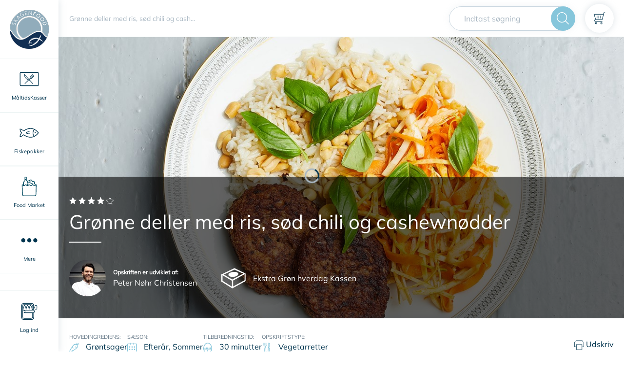

--- FILE ---
content_type: application/javascript; charset=UTF-8
request_url: https://skagenfood.dk/_nuxt/cc19b4c.js
body_size: 54877
content:
/*! For license information please see LICENSES */
(window.webpackJsonp=window.webpackJsonp||[]).push([[138],{1558:function(t,e,n){t.exports=function(t){"use strict";function e(t,e){return t(e={exports:{}},e.exports),e.exports}function n(t){return t&&t.default||t}t=t&&t.hasOwnProperty("default")?t.default:t;var r={aliceblue:[240,248,255],antiquewhite:[250,235,215],aqua:[0,255,255],aquamarine:[127,255,212],azure:[240,255,255],beige:[245,245,220],bisque:[255,228,196],black:[0,0,0],blanchedalmond:[255,235,205],blue:[0,0,255],blueviolet:[138,43,226],brown:[165,42,42],burlywood:[222,184,135],cadetblue:[95,158,160],chartreuse:[127,255,0],chocolate:[210,105,30],coral:[255,127,80],cornflowerblue:[100,149,237],cornsilk:[255,248,220],crimson:[220,20,60],cyan:[0,255,255],darkblue:[0,0,139],darkcyan:[0,139,139],darkgoldenrod:[184,134,11],darkgray:[169,169,169],darkgreen:[0,100,0],darkgrey:[169,169,169],darkkhaki:[189,183,107],darkmagenta:[139,0,139],darkolivegreen:[85,107,47],darkorange:[255,140,0],darkorchid:[153,50,204],darkred:[139,0,0],darksalmon:[233,150,122],darkseagreen:[143,188,143],darkslateblue:[72,61,139],darkslategray:[47,79,79],darkslategrey:[47,79,79],darkturquoise:[0,206,209],darkviolet:[148,0,211],deeppink:[255,20,147],deepskyblue:[0,191,255],dimgray:[105,105,105],dimgrey:[105,105,105],dodgerblue:[30,144,255],firebrick:[178,34,34],floralwhite:[255,250,240],forestgreen:[34,139,34],fuchsia:[255,0,255],gainsboro:[220,220,220],ghostwhite:[248,248,255],gold:[255,215,0],goldenrod:[218,165,32],gray:[128,128,128],green:[0,128,0],greenyellow:[173,255,47],grey:[128,128,128],honeydew:[240,255,240],hotpink:[255,105,180],indianred:[205,92,92],indigo:[75,0,130],ivory:[255,255,240],khaki:[240,230,140],lavender:[230,230,250],lavenderblush:[255,240,245],lawngreen:[124,252,0],lemonchiffon:[255,250,205],lightblue:[173,216,230],lightcoral:[240,128,128],lightcyan:[224,255,255],lightgoldenrodyellow:[250,250,210],lightgray:[211,211,211],lightgreen:[144,238,144],lightgrey:[211,211,211],lightpink:[255,182,193],lightsalmon:[255,160,122],lightseagreen:[32,178,170],lightskyblue:[135,206,250],lightslategray:[119,136,153],lightslategrey:[119,136,153],lightsteelblue:[176,196,222],lightyellow:[255,255,224],lime:[0,255,0],limegreen:[50,205,50],linen:[250,240,230],magenta:[255,0,255],maroon:[128,0,0],mediumaquamarine:[102,205,170],mediumblue:[0,0,205],mediumorchid:[186,85,211],mediumpurple:[147,112,219],mediumseagreen:[60,179,113],mediumslateblue:[123,104,238],mediumspringgreen:[0,250,154],mediumturquoise:[72,209,204],mediumvioletred:[199,21,133],midnightblue:[25,25,112],mintcream:[245,255,250],mistyrose:[255,228,225],moccasin:[255,228,181],navajowhite:[255,222,173],navy:[0,0,128],oldlace:[253,245,230],olive:[128,128,0],olivedrab:[107,142,35],orange:[255,165,0],orangered:[255,69,0],orchid:[218,112,214],palegoldenrod:[238,232,170],palegreen:[152,251,152],paleturquoise:[175,238,238],palevioletred:[219,112,147],papayawhip:[255,239,213],peachpuff:[255,218,185],peru:[205,133,63],pink:[255,192,203],plum:[221,160,221],powderblue:[176,224,230],purple:[128,0,128],rebeccapurple:[102,51,153],red:[255,0,0],rosybrown:[188,143,143],royalblue:[65,105,225],saddlebrown:[139,69,19],salmon:[250,128,114],sandybrown:[244,164,96],seagreen:[46,139,87],seashell:[255,245,238],sienna:[160,82,45],silver:[192,192,192],skyblue:[135,206,235],slateblue:[106,90,205],slategray:[112,128,144],slategrey:[112,128,144],snow:[255,250,250],springgreen:[0,255,127],steelblue:[70,130,180],tan:[210,180,140],teal:[0,128,128],thistle:[216,191,216],tomato:[255,99,71],turquoise:[64,224,208],violet:[238,130,238],wheat:[245,222,179],white:[255,255,255],whitesmoke:[245,245,245],yellow:[255,255,0],yellowgreen:[154,205,50]},o=e(function(t){var e={};for(var n in r)r.hasOwnProperty(n)&&(e[r[n]]=n);var o=t.exports={rgb:{channels:3,labels:"rgb"},hsl:{channels:3,labels:"hsl"},hsv:{channels:3,labels:"hsv"},hwb:{channels:3,labels:"hwb"},cmyk:{channels:4,labels:"cmyk"},xyz:{channels:3,labels:"xyz"},lab:{channels:3,labels:"lab"},lch:{channels:3,labels:"lch"},hex:{channels:1,labels:["hex"]},keyword:{channels:1,labels:["keyword"]},ansi16:{channels:1,labels:["ansi16"]},ansi256:{channels:1,labels:["ansi256"]},hcg:{channels:3,labels:["h","c","g"]},apple:{channels:3,labels:["r16","g16","b16"]},gray:{channels:1,labels:["gray"]}};for(var l in o)if(o.hasOwnProperty(l)){if(!("channels"in o[l]))throw new Error("missing channels property: "+l);if(!("labels"in o[l]))throw new Error("missing channel labels property: "+l);if(o[l].labels.length!==o[l].channels)throw new Error("channel and label counts mismatch: "+l);var d=o[l].channels,c=o[l].labels;delete o[l].channels,delete o[l].labels,Object.defineProperty(o[l],"channels",{value:d}),Object.defineProperty(o[l],"labels",{value:c})}function h(t,e){return Math.pow(t[0]-e[0],2)+Math.pow(t[1]-e[1],2)+Math.pow(t[2]-e[2],2)}o.rgb.hsl=function(t){var e,n,r=t[0]/255,g=t[1]/255,b=t[2]/255,o=Math.min(r,g,b),l=Math.max(r,g,b),d=l-o;return l===o?e=0:r===l?e=(g-b)/d:g===l?e=2+(b-r)/d:b===l&&(e=4+(r-g)/d),(e=Math.min(60*e,360))<0&&(e+=360),n=(o+l)/2,[e,100*(l===o?0:n<=.5?d/(l+o):d/(2-l-o)),100*n]},o.rgb.hsv=function(t){var e,n,r,o,s,l=t[0]/255,g=t[1]/255,b=t[2]/255,d=Math.max(l,g,b),c=d-Math.min(l,g,b),h=function(t){return(d-t)/6/c+.5};return 0===c?o=s=0:(s=c/d,e=h(l),n=h(g),r=h(b),l===d?o=r-n:g===d?o=1/3+e-r:b===d&&(o=2/3+n-e),o<0?o+=1:o>1&&(o-=1)),[360*o,100*s,100*d]},o.rgb.hwb=function(t){var e=t[0],g=t[1],b=t[2];return[o.rgb.hsl(t)[0],1/255*Math.min(e,Math.min(g,b))*100,100*(b=1-1/255*Math.max(e,Math.max(g,b)))]},o.rgb.cmyk=function(t){var e,n=t[0]/255,g=t[1]/255,b=t[2]/255;return[100*((1-n-(e=Math.min(1-n,1-g,1-b)))/(1-e)||0),100*((1-g-e)/(1-e)||0),100*((1-b-e)/(1-e)||0),100*e]},o.rgb.keyword=function(t){var n=e[t];if(n)return n;var o,l=1/0;for(var d in r)if(r.hasOwnProperty(d)){var c=h(t,r[d]);c<l&&(l=c,o=d)}return o},o.keyword.rgb=function(t){return r[t]},o.rgb.xyz=function(t){var e=t[0]/255,g=t[1]/255,b=t[2]/255;return[100*(.4124*(e=e>.04045?Math.pow((e+.055)/1.055,2.4):e/12.92)+.3576*(g=g>.04045?Math.pow((g+.055)/1.055,2.4):g/12.92)+.1805*(b=b>.04045?Math.pow((b+.055)/1.055,2.4):b/12.92)),100*(.2126*e+.7152*g+.0722*b),100*(.0193*e+.1192*g+.9505*b)]},o.rgb.lab=function(t){var e=o.rgb.xyz(t),n=e[0],r=e[1],l=e[2];return r/=100,l/=108.883,n=(n/=95.047)>.008856?Math.pow(n,1/3):7.787*n+16/116,[116*(r=r>.008856?Math.pow(r,1/3):7.787*r+16/116)-16,500*(n-r),200*(r-(l=l>.008856?Math.pow(l,1/3):7.787*l+16/116))]},o.hsl.rgb=function(t){var e,n,r,o,l,d=t[0]/360,s=t[1]/100,c=t[2]/100;if(0===s)return[l=255*c,l,l];e=2*c-(n=c<.5?c*(1+s):c+s-c*s),o=[0,0,0];for(var i=0;i<3;i++)(r=d+1/3*-(i-1))<0&&r++,r>1&&r--,l=6*r<1?e+6*(n-e)*r:2*r<1?n:3*r<2?e+(n-e)*(2/3-r)*6:e,o[i]=255*l;return o},o.hsl.hsv=function(t){var e=t[0],s=t[1]/100,n=t[2]/100,r=s,o=Math.max(n,.01);return s*=(n*=2)<=1?n:2-n,r*=o<=1?o:2-o,[e,100*(0===n?2*r/(o+r):2*s/(n+s)),(n+s)/2*100]},o.hsv.rgb=function(t){var e=t[0]/60,s=t[1]/100,n=t[2]/100,r=Math.floor(e)%6,o=e-Math.floor(e),p=255*n*(1-s),q=255*n*(1-s*o),l=255*n*(1-s*(1-o));switch(n*=255,r){case 0:return[n,l,p];case 1:return[q,n,p];case 2:return[p,n,l];case 3:return[p,q,n];case 4:return[l,p,n];case 5:return[n,p,q]}},o.hsv.hsl=function(t){var e,n,r,o=t[0],s=t[1]/100,l=t[2]/100,d=Math.max(l,.01);return r=(2-s)*l,n=s*d,[o,100*(n=(n/=(e=(2-s)*d)<=1?e:2-e)||0),100*(r/=2)]},o.hwb.rgb=function(t){var i,e,n,r,o,g,b,l=t[0]/360,d=t[1]/100,c=t[2]/100,h=d+c;switch(h>1&&(d/=h,c/=h),n=6*l-(i=Math.floor(6*l)),1&i&&(n=1-n),r=d+n*((e=1-c)-d),i){default:case 6:case 0:o=e,g=r,b=d;break;case 1:o=r,g=e,b=d;break;case 2:o=d,g=e,b=r;break;case 3:o=d,g=r,b=e;break;case 4:o=r,g=d,b=e;break;case 5:o=e,g=d,b=r}return[255*o,255*g,255*b]},o.cmyk.rgb=function(t){var e=t[0]/100,n=t[1]/100,r=t[2]/100,o=t[3]/100;return[255*(1-Math.min(1,e*(1-o)+o)),255*(1-Math.min(1,n*(1-o)+o)),255*(1-Math.min(1,r*(1-o)+o))]},o.xyz.rgb=function(t){var e,g,b,n=t[0]/100,r=t[1]/100,o=t[2]/100;return g=-.9689*n+1.8758*r+.0415*o,b=.0557*n+-.204*r+1.057*o,e=(e=3.2406*n+-1.5372*r+-.4986*o)>.0031308?1.055*Math.pow(e,1/2.4)-.055:12.92*e,g=g>.0031308?1.055*Math.pow(g,1/2.4)-.055:12.92*g,b=b>.0031308?1.055*Math.pow(b,1/2.4)-.055:12.92*b,[255*(e=Math.min(Math.max(0,e),1)),255*(g=Math.min(Math.max(0,g),1)),255*(b=Math.min(Math.max(0,b),1))]},o.xyz.lab=function(t){var e=t[0],n=t[1],r=t[2];return n/=100,r/=108.883,e=(e/=95.047)>.008856?Math.pow(e,1/3):7.787*e+16/116,[116*(n=n>.008856?Math.pow(n,1/3):7.787*n+16/116)-16,500*(e-n),200*(n-(r=r>.008856?Math.pow(r,1/3):7.787*r+16/116))]},o.lab.xyz=function(t){var e,n,r,o=t[0];e=t[1]/500+(n=(o+16)/116),r=n-t[2]/200;var l=Math.pow(n,3),d=Math.pow(e,3),c=Math.pow(r,3);return n=l>.008856?l:(n-16/116)/7.787,e=d>.008856?d:(e-16/116)/7.787,r=c>.008856?c:(r-16/116)/7.787,[e*=95.047,n*=100,r*=108.883]},o.lab.lch=function(t){var e,n=t[0],a=t[1],b=t[2];return(e=360*Math.atan2(b,a)/2/Math.PI)<0&&(e+=360),[n,Math.sqrt(a*a+b*b),e]},o.lch.lab=function(t){var hr,e=t[0],n=t[1];return hr=t[2]/360*2*Math.PI,[e,n*Math.cos(hr),n*Math.sin(hr)]},o.rgb.ansi16=function(t){var e=t[0],g=t[1],b=t[2],n=1 in arguments?arguments[1]:o.rgb.hsv(t)[2];if(0===(n=Math.round(n/50)))return 30;var r=30+(Math.round(b/255)<<2|Math.round(g/255)<<1|Math.round(e/255));return 2===n&&(r+=60),r},o.hsv.ansi16=function(t){return o.rgb.ansi16(o.hsv.rgb(t),t[2])},o.rgb.ansi256=function(t){var e=t[0],g=t[1],b=t[2];return e===g&&g===b?e<8?16:e>248?231:Math.round((e-8)/247*24)+232:16+36*Math.round(e/255*5)+6*Math.round(g/255*5)+Math.round(b/255*5)},o.ansi16.rgb=function(t){var e=t%10;if(0===e||7===e)return t>50&&(e+=3.5),[e=e/10.5*255,e,e];var n=.5*(1+~~(t>50));return[(1&e)*n*255,(e>>1&1)*n*255,(e>>2&1)*n*255]},o.ansi256.rgb=function(t){if(t>=232){var e=10*(t-232)+8;return[e,e,e]}var n;return t-=16,[Math.floor(t/36)/5*255,Math.floor((n=t%36)/6)/5*255,n%6/5*255]},o.rgb.hex=function(t){var e=(((255&Math.round(t[0]))<<16)+((255&Math.round(t[1]))<<8)+(255&Math.round(t[2]))).toString(16).toUpperCase();return"000000".substring(e.length)+e},o.hex.rgb=function(t){var e=t.toString(16).match(/[a-f0-9]{6}|[a-f0-9]{3}/i);if(!e)return[0,0,0];var n=e[0];3===e[0].length&&(n=n.split("").map(function(t){return t+t}).join(""));var r=parseInt(n,16);return[r>>16&255,r>>8&255,255&r]},o.rgb.hcg=function(t){var e,n=t[0]/255,g=t[1]/255,b=t[2]/255,r=Math.max(Math.max(n,g),b),o=Math.min(Math.min(n,g),b),l=r-o;return e=l<=0?0:r===n?(g-b)/l%6:r===g?2+(b-n)/l:4+(n-g)/l+4,e/=6,[360*(e%=1),100*l,100*(l<1?o/(1-l):0)]},o.hsl.hcg=function(t){var s=t[1]/100,e=t[2]/100,n=1,r=0;return(n=e<.5?2*s*e:2*s*(1-e))<1&&(r=(e-.5*n)/(1-n)),[t[0],100*n,100*r]},o.hsv.hcg=function(t){var s=t[1]/100,e=t[2]/100,n=s*e,r=0;return n<1&&(r=(e-n)/(1-n)),[t[0],100*n,100*r]},o.hcg.rgb=function(t){var e=t[0]/360,n=t[1]/100,g=t[2]/100;if(0===n)return[255*g,255*g,255*g];var r=[0,0,0],o=e%1*6,l=o%1,d=1-l,c=0;switch(Math.floor(o)){case 0:r[0]=1,r[1]=l,r[2]=0;break;case 1:r[0]=d,r[1]=1,r[2]=0;break;case 2:r[0]=0,r[1]=1,r[2]=l;break;case 3:r[0]=0,r[1]=d,r[2]=1;break;case 4:r[0]=l,r[1]=0,r[2]=1;break;default:r[0]=1,r[1]=0,r[2]=d}return c=(1-n)*g,[255*(n*r[0]+c),255*(n*r[1]+c),255*(n*r[2]+c)]},o.hcg.hsv=function(t){var e=t[1]/100,n=e+t[2]/100*(1-e),r=0;return n>0&&(r=e/n),[t[0],100*r,100*n]},o.hcg.hsl=function(t){var e=t[1]/100,n=t[2]/100*(1-e)+.5*e,s=0;return n>0&&n<.5?s=e/(2*n):n>=.5&&n<1&&(s=e/(2*(1-n))),[t[0],100*s,100*n]},o.hcg.hwb=function(t){var e=t[1]/100,n=e+t[2]/100*(1-e);return[t[0],100*(n-e),100*(1-n)]},o.hwb.hcg=function(t){var e=t[1]/100,n=1-t[2]/100,r=n-e,g=0;return r<1&&(g=(n-r)/(1-r)),[t[0],100*r,100*g]},o.apple.rgb=function(t){return[t[0]/65535*255,t[1]/65535*255,t[2]/65535*255]},o.rgb.apple=function(t){return[t[0]/255*65535,t[1]/255*65535,t[2]/255*65535]},o.gray.rgb=function(t){return[t[0]/100*255,t[0]/100*255,t[0]/100*255]},o.gray.hsl=o.gray.hsv=function(t){return[0,0,t[0]]},o.gray.hwb=function(t){return[0,100,t[0]]},o.gray.cmyk=function(t){return[0,0,0,t[0]]},o.gray.lab=function(t){return[t[0],0,0]},o.gray.hex=function(t){var e=255&Math.round(t[0]/100*255),n=((e<<16)+(e<<8)+e).toString(16).toUpperCase();return"000000".substring(n.length)+n},o.rgb.gray=function(t){return[(t[0]+t[1]+t[2])/3/255*100]}});function l(){for(var t={},e=Object.keys(o),n=e.length,i=0;i<n;i++)t[e[i]]={distance:-1,parent:null};return t}function d(t){var e=l(),n=[t];for(e[t].distance=0;n.length;)for(var r=n.pop(),d=Object.keys(o[r]),c=d.length,i=0;i<c;i++){var h=d[i],f=e[h];-1===f.distance&&(f.distance=e[r].distance+1,f.parent=r,n.unshift(h))}return e}function link(t,e){return function(n){return e(t(n))}}function c(t,e){for(var path=[e[t].parent,t],n=o[e[t].parent][t],r=e[t].parent;e[r].parent;)path.unshift(e[r].parent),n=link(o[e[r].parent][r],n),r=e[r].parent;return n.conversion=path,n}o.rgb,o.hsl,o.hsv,o.hwb,o.cmyk,o.xyz,o.lab,o.lch,o.hex,o.keyword,o.ansi16,o.ansi256,o.hcg,o.apple,o.gray;var h=function(t){for(var e=d(t),n={},r=Object.keys(e),o=r.length,i=0;i<o;i++){var l=r[i];null!==e[l].parent&&(n[l]=c(l,e))}return n},f={};function m(t){var e=function(e){return null==e?e:(arguments.length>1&&(e=Array.prototype.slice.call(arguments)),t(e))};return"conversion"in t&&(e.conversion=t.conversion),e}function v(t){var e=function(e){if(null==e)return e;arguments.length>1&&(e=Array.prototype.slice.call(arguments));var n=t(e);if("object"==typeof n)for(var r=n.length,i=0;i<r;i++)n[i]=Math.round(n[i]);return n};return"conversion"in t&&(e.conversion=t.conversion),e}Object.keys(o).forEach(function(t){f[t]={},Object.defineProperty(f[t],"channels",{value:o[t].channels}),Object.defineProperty(f[t],"labels",{value:o[t].labels});var e=h(t);Object.keys(e).forEach(function(n){var r=e[n];f[t][n]=v(r),f[t][n].raw=m(r)})});var x=f,y={aliceblue:[240,248,255],antiquewhite:[250,235,215],aqua:[0,255,255],aquamarine:[127,255,212],azure:[240,255,255],beige:[245,245,220],bisque:[255,228,196],black:[0,0,0],blanchedalmond:[255,235,205],blue:[0,0,255],blueviolet:[138,43,226],brown:[165,42,42],burlywood:[222,184,135],cadetblue:[95,158,160],chartreuse:[127,255,0],chocolate:[210,105,30],coral:[255,127,80],cornflowerblue:[100,149,237],cornsilk:[255,248,220],crimson:[220,20,60],cyan:[0,255,255],darkblue:[0,0,139],darkcyan:[0,139,139],darkgoldenrod:[184,134,11],darkgray:[169,169,169],darkgreen:[0,100,0],darkgrey:[169,169,169],darkkhaki:[189,183,107],darkmagenta:[139,0,139],darkolivegreen:[85,107,47],darkorange:[255,140,0],darkorchid:[153,50,204],darkred:[139,0,0],darksalmon:[233,150,122],darkseagreen:[143,188,143],darkslateblue:[72,61,139],darkslategray:[47,79,79],darkslategrey:[47,79,79],darkturquoise:[0,206,209],darkviolet:[148,0,211],deeppink:[255,20,147],deepskyblue:[0,191,255],dimgray:[105,105,105],dimgrey:[105,105,105],dodgerblue:[30,144,255],firebrick:[178,34,34],floralwhite:[255,250,240],forestgreen:[34,139,34],fuchsia:[255,0,255],gainsboro:[220,220,220],ghostwhite:[248,248,255],gold:[255,215,0],goldenrod:[218,165,32],gray:[128,128,128],green:[0,128,0],greenyellow:[173,255,47],grey:[128,128,128],honeydew:[240,255,240],hotpink:[255,105,180],indianred:[205,92,92],indigo:[75,0,130],ivory:[255,255,240],khaki:[240,230,140],lavender:[230,230,250],lavenderblush:[255,240,245],lawngreen:[124,252,0],lemonchiffon:[255,250,205],lightblue:[173,216,230],lightcoral:[240,128,128],lightcyan:[224,255,255],lightgoldenrodyellow:[250,250,210],lightgray:[211,211,211],lightgreen:[144,238,144],lightgrey:[211,211,211],lightpink:[255,182,193],lightsalmon:[255,160,122],lightseagreen:[32,178,170],lightskyblue:[135,206,250],lightslategray:[119,136,153],lightslategrey:[119,136,153],lightsteelblue:[176,196,222],lightyellow:[255,255,224],lime:[0,255,0],limegreen:[50,205,50],linen:[250,240,230],magenta:[255,0,255],maroon:[128,0,0],mediumaquamarine:[102,205,170],mediumblue:[0,0,205],mediumorchid:[186,85,211],mediumpurple:[147,112,219],mediumseagreen:[60,179,113],mediumslateblue:[123,104,238],mediumspringgreen:[0,250,154],mediumturquoise:[72,209,204],mediumvioletred:[199,21,133],midnightblue:[25,25,112],mintcream:[245,255,250],mistyrose:[255,228,225],moccasin:[255,228,181],navajowhite:[255,222,173],navy:[0,0,128],oldlace:[253,245,230],olive:[128,128,0],olivedrab:[107,142,35],orange:[255,165,0],orangered:[255,69,0],orchid:[218,112,214],palegoldenrod:[238,232,170],palegreen:[152,251,152],paleturquoise:[175,238,238],palevioletred:[219,112,147],papayawhip:[255,239,213],peachpuff:[255,218,185],peru:[205,133,63],pink:[255,192,203],plum:[221,160,221],powderblue:[176,224,230],purple:[128,0,128],rebeccapurple:[102,51,153],red:[255,0,0],rosybrown:[188,143,143],royalblue:[65,105,225],saddlebrown:[139,69,19],salmon:[250,128,114],sandybrown:[244,164,96],seagreen:[46,139,87],seashell:[255,245,238],sienna:[160,82,45],silver:[192,192,192],skyblue:[135,206,235],slateblue:[106,90,205],slategray:[112,128,144],slategrey:[112,128,144],snow:[255,250,250],springgreen:[0,255,127],steelblue:[70,130,180],tan:[210,180,140],teal:[0,128,128],thistle:[216,191,216],tomato:[255,99,71],turquoise:[64,224,208],violet:[238,130,238],wheat:[245,222,179],white:[255,255,255],whitesmoke:[245,245,245],yellow:[255,255,0],yellowgreen:[154,205,50]},_={getRgba:k,getHsla:w,getRgb:S,getHsl:C,getHwb:M,getAlpha:P,hexString:A,rgbString:D,rgbaString:T,percentString:I,percentaString:F,hslString:O,hslaString:L,hwbString:R,keyword:z};function k(t){if(t){var abbr=/^#([a-fA-F0-9]{3,4})$/i,e=/^#([a-fA-F0-9]{6}([a-fA-F0-9]{2})?)$/i,n=/^rgba?\(\s*([+-]?\d+)\s*,\s*([+-]?\d+)\s*,\s*([+-]?\d+)\s*(?:,\s*([+-]?[\d\.]+)\s*)?\)$/i,r=/^rgba?\(\s*([+-]?[\d\.]+)\%\s*,\s*([+-]?[\d\.]+)\%\s*,\s*([+-]?[\d\.]+)\%\s*(?:,\s*([+-]?[\d\.]+)\s*)?\)$/i,o=/(\w+)/,l=[0,0,0],a=1,d=t.match(abbr),c="";if(d){c=(d=d[1])[3];for(var i=0;i<l.length;i++)l[i]=parseInt(d[i]+d[i],16);c&&(a=Math.round(parseInt(c+c,16)/255*100)/100)}else if(d=t.match(e)){for(c=d[2],d=d[1],i=0;i<l.length;i++)l[i]=parseInt(d.slice(2*i,2*i+2),16);c&&(a=Math.round(parseInt(c,16)/255*100)/100)}else if(d=t.match(n)){for(i=0;i<l.length;i++)l[i]=parseInt(d[i+1]);a=parseFloat(d[4])}else if(d=t.match(r)){for(i=0;i<l.length;i++)l[i]=Math.round(2.55*parseFloat(d[i+1]));a=parseFloat(d[4])}else if(d=t.match(o)){if("transparent"==d[1])return[0,0,0,0];if(!(l=y[d[1]]))return}for(i=0;i<l.length;i++)l[i]=N(l[i],0,255);return a=a||0==a?N(a,0,1):1,l[3]=a,l}}function w(t){if(t){var e=/^hsla?\(\s*([+-]?\d+)(?:deg)?\s*,\s*([+-]?[\d\.]+)%\s*,\s*([+-]?[\d\.]+)%\s*(?:,\s*([+-]?[\d\.]+)\s*)?\)/,n=t.match(e);if(n){var r=parseFloat(n[4]);return[N(parseInt(n[1]),0,360),N(parseFloat(n[2]),0,100),N(parseFloat(n[3]),0,100),N(isNaN(r)?1:r,0,1)]}}}function M(t){if(t){var e=/^hwb\(\s*([+-]?\d+)(?:deg)?\s*,\s*([+-]?[\d\.]+)%\s*,\s*([+-]?[\d\.]+)%\s*(?:,\s*([+-]?[\d\.]+)\s*)?\)/,n=t.match(e);if(n){var r=parseFloat(n[4]);return[N(parseInt(n[1]),0,360),N(parseFloat(n[2]),0,100),N(parseFloat(n[3]),0,100),N(isNaN(r)?1:r,0,1)]}}}function S(t){var e=k(t);return e&&e.slice(0,3)}function C(t){var e=w(t);return e&&e.slice(0,3)}function P(t){var e=k(t);return e||(e=w(t))||(e=M(t))?e[3]:void 0}function A(t,a){return a=void 0!==a&&3===t.length?a:t[3],"#"+B(t[0])+B(t[1])+B(t[2])+(a>=0&&a<1?B(Math.round(255*a)):"")}function D(t,e){return e<1||t[3]&&t[3]<1?T(t,e):"rgb("+t[0]+", "+t[1]+", "+t[2]+")"}function T(t,e){return void 0===e&&(e=void 0!==t[3]?t[3]:1),"rgba("+t[0]+", "+t[1]+", "+t[2]+", "+e+")"}function I(t,e){return e<1||t[3]&&t[3]<1?F(t,e):"rgb("+Math.round(t[0]/255*100)+"%, "+Math.round(t[1]/255*100)+"%, "+Math.round(t[2]/255*100)+"%)"}function F(t,e){return"rgba("+Math.round(t[0]/255*100)+"%, "+Math.round(t[1]/255*100)+"%, "+Math.round(t[2]/255*100)+"%, "+(e||t[3]||1)+")"}function O(t,e){return e<1||t[3]&&t[3]<1?L(t,e):"hsl("+t[0]+", "+t[1]+"%, "+t[2]+"%)"}function L(t,e){return void 0===e&&(e=void 0!==t[3]?t[3]:1),"hsla("+t[0]+", "+t[1]+"%, "+t[2]+"%, "+e+")"}function R(t,e){return void 0===e&&(e=void 0!==t[3]?t[3]:1),"hwb("+t[0]+", "+t[1]+"%, "+t[2]+"%"+(void 0!==e&&1!==e?", "+e:"")+")"}function z(t){return E[t.slice(0,3)]}function N(t,e,n){return Math.min(Math.max(e,t),n)}function B(t){var e=t.toString(16).toUpperCase();return e.length<2?"0"+e:e}var E={};for(var W in y)E[y[W]]=W;var V=function(t){return t instanceof V?t:this instanceof V?(this.valid=!1,this.values={rgb:[0,0,0],hsl:[0,0,0],hsv:[0,0,0],hwb:[0,0,0],cmyk:[0,0,0,0],alpha:1},void("string"==typeof t?(e=_.getRgba(t))?this.setValues("rgb",e):(e=_.getHsla(t))?this.setValues("hsl",e):(e=_.getHwb(t))&&this.setValues("hwb",e):"object"==typeof t&&(void 0!==(e=t).r||void 0!==e.red?this.setValues("rgb",e):void 0!==e.l||void 0!==e.lightness?this.setValues("hsl",e):void 0!==e.v||void 0!==e.value?this.setValues("hsv",e):void 0!==e.w||void 0!==e.whiteness?this.setValues("hwb",e):void 0===e.c&&void 0===e.cyan||this.setValues("cmyk",e)))):new V(t);var e};V.prototype={isValid:function(){return this.valid},rgb:function(){return this.setSpace("rgb",arguments)},hsl:function(){return this.setSpace("hsl",arguments)},hsv:function(){return this.setSpace("hsv",arguments)},hwb:function(){return this.setSpace("hwb",arguments)},cmyk:function(){return this.setSpace("cmyk",arguments)},rgbArray:function(){return this.values.rgb},hslArray:function(){return this.values.hsl},hsvArray:function(){return this.values.hsv},hwbArray:function(){var t=this.values;return 1!==t.alpha?t.hwb.concat([t.alpha]):t.hwb},cmykArray:function(){return this.values.cmyk},rgbaArray:function(){var t=this.values;return t.rgb.concat([t.alpha])},hslaArray:function(){var t=this.values;return t.hsl.concat([t.alpha])},alpha:function(t){return void 0===t?this.values.alpha:(this.setValues("alpha",t),this)},red:function(t){return this.setChannel("rgb",0,t)},green:function(t){return this.setChannel("rgb",1,t)},blue:function(t){return this.setChannel("rgb",2,t)},hue:function(t){return t&&(t=(t%=360)<0?360+t:t),this.setChannel("hsl",0,t)},saturation:function(t){return this.setChannel("hsl",1,t)},lightness:function(t){return this.setChannel("hsl",2,t)},saturationv:function(t){return this.setChannel("hsv",1,t)},whiteness:function(t){return this.setChannel("hwb",1,t)},blackness:function(t){return this.setChannel("hwb",2,t)},value:function(t){return this.setChannel("hsv",2,t)},cyan:function(t){return this.setChannel("cmyk",0,t)},magenta:function(t){return this.setChannel("cmyk",1,t)},yellow:function(t){return this.setChannel("cmyk",2,t)},black:function(t){return this.setChannel("cmyk",3,t)},hexString:function(){return _.hexString(this.values.rgb)},rgbString:function(){return _.rgbString(this.values.rgb,this.values.alpha)},rgbaString:function(){return _.rgbaString(this.values.rgb,this.values.alpha)},percentString:function(){return _.percentString(this.values.rgb,this.values.alpha)},hslString:function(){return _.hslString(this.values.hsl,this.values.alpha)},hslaString:function(){return _.hslaString(this.values.hsl,this.values.alpha)},hwbString:function(){return _.hwbString(this.values.hwb,this.values.alpha)},keyword:function(){return _.keyword(this.values.rgb,this.values.alpha)},rgbNumber:function(){var t=this.values.rgb;return t[0]<<16|t[1]<<8|t[2]},luminosity:function(){for(var t=this.values.rgb,e=[],i=0;i<t.length;i++){var n=t[i]/255;e[i]=n<=.03928?n/12.92:Math.pow((n+.055)/1.055,2.4)}return.2126*e[0]+.7152*e[1]+.0722*e[2]},contrast:function(t){var e=this.luminosity(),n=t.luminosity();return e>n?(e+.05)/(n+.05):(n+.05)/(e+.05)},level:function(t){var e=this.contrast(t);return e>=7.1?"AAA":e>=4.5?"AA":""},dark:function(){var t=this.values.rgb;return(299*t[0]+587*t[1]+114*t[2])/1e3<128},light:function(){return!this.dark()},negate:function(){for(var t=[],i=0;i<3;i++)t[i]=255-this.values.rgb[i];return this.setValues("rgb",t),this},lighten:function(t){var e=this.values.hsl;return e[2]+=e[2]*t,this.setValues("hsl",e),this},darken:function(t){var e=this.values.hsl;return e[2]-=e[2]*t,this.setValues("hsl",e),this},saturate:function(t){var e=this.values.hsl;return e[1]+=e[1]*t,this.setValues("hsl",e),this},desaturate:function(t){var e=this.values.hsl;return e[1]-=e[1]*t,this.setValues("hsl",e),this},whiten:function(t){var e=this.values.hwb;return e[1]+=e[1]*t,this.setValues("hwb",e),this},blacken:function(t){var e=this.values.hwb;return e[2]+=e[2]*t,this.setValues("hwb",e),this},greyscale:function(){var t=this.values.rgb,e=.3*t[0]+.59*t[1]+.11*t[2];return this.setValues("rgb",[e,e,e]),this},clearer:function(t){var e=this.values.alpha;return this.setValues("alpha",e-e*t),this},opaquer:function(t){var e=this.values.alpha;return this.setValues("alpha",e+e*t),this},rotate:function(t){var e=this.values.hsl,n=(e[0]+t)%360;return e[0]=n<0?360+n:n,this.setValues("hsl",e),this},mix:function(t,e){var n=this,r=t,p=void 0===e?.5:e,o=2*p-1,a=n.alpha()-r.alpha(),l=((o*a===-1?o:(o+a)/(1+o*a))+1)/2,d=1-l;return this.rgb(l*n.red()+d*r.red(),l*n.green()+d*r.green(),l*n.blue()+d*r.blue()).alpha(n.alpha()*p+r.alpha()*(1-p))},toJSON:function(){return this.rgb()},clone:function(){var t,e,n=new V,source=this.values,r=n.values;for(var o in source)source.hasOwnProperty(o)&&(t=source[o],"[object Array]"===(e={}.toString.call(t))?r[o]=t.slice(0):"[object Number]"===e?r[o]=t:console.error("unexpected color value:",t));return n}},V.prototype.spaces={rgb:["red","green","blue"],hsl:["hue","saturation","lightness"],hsv:["hue","saturation","value"],hwb:["hue","whiteness","blackness"],cmyk:["cyan","magenta","yellow","black"]},V.prototype.maxes={rgb:[255,255,255],hsl:[360,100,100],hsv:[360,100,100],hwb:[360,100,100],cmyk:[100,100,100,100]},V.prototype.getValues=function(t){for(var e=this.values,n={},i=0;i<t.length;i++)n[t.charAt(i)]=e[t][i];return 1!==e.alpha&&(n.a=e.alpha),n},V.prototype.setValues=function(t,e){var i,n,r=this.values,o=this.spaces,l=this.maxes,d=1;if(this.valid=!0,"alpha"===t)d=e;else if(e.length)r[t]=e.slice(0,t.length),d=e[t.length];else if(void 0!==e[t.charAt(0)]){for(i=0;i<t.length;i++)r[t][i]=e[t.charAt(i)];d=e.a}else if(void 0!==e[o[t][0]]){var c=o[t];for(i=0;i<t.length;i++)r[t][i]=e[c[i]];d=e.alpha}if(r.alpha=Math.max(0,Math.min(1,void 0===d?r.alpha:d)),"alpha"===t)return!1;for(i=0;i<t.length;i++)n=Math.max(0,Math.min(l[t][i],r[t][i])),r[t][i]=Math.round(n);for(var h in o)h!==t&&(r[h]=x[t][h](r[t]));return!0},V.prototype.setSpace=function(t,e){var n=e[0];return void 0===n?this.getValues(t):("number"==typeof n&&(n=Array.prototype.slice.call(e)),this.setValues(t,n),this)},V.prototype.setChannel=function(t,e,n){var r=this.values[t];return void 0===n?r[e]:(n===r[e]||(r[e]=n,this.setValues(t,r)),this)},"undefined"!=typeof window&&(window.Color=V);var H=V;function j(t){return-1===["__proto__","prototype","constructor"].indexOf(t)}var U,Y={noop:function(){},uid:(U=0,function(){return U++}),isNullOrUndef:function(t){return null==t},isArray:function(t){if(Array.isArray&&Array.isArray(t))return!0;var e=Object.prototype.toString.call(t);return"[object"===e.substr(0,7)&&"Array]"===e.substr(-6)},isObject:function(t){return null!==t&&"[object Object]"===Object.prototype.toString.call(t)},isFinite:function(t){return("number"==typeof t||t instanceof Number)&&isFinite(t)},valueOrDefault:function(t,e){return void 0===t?e:t},valueAtIndexOrDefault:function(t,e,n){return Y.valueOrDefault(Y.isArray(t)?t[e]:t,n)},callback:function(t,e,n){if(t&&"function"==typeof t.call)return t.apply(n,e)},each:function(t,e,n,r){var i,o,l;if(Y.isArray(t))if(o=t.length,r)for(i=o-1;i>=0;i--)e.call(n,t[i],i);else for(i=0;i<o;i++)e.call(n,t[i],i);else if(Y.isObject(t))for(o=(l=Object.keys(t)).length,i=0;i<o;i++)e.call(n,t[l[i]],l[i])},arrayEquals:function(t,e){var i,n,r,o;if(!t||!e||t.length!==e.length)return!1;for(i=0,n=t.length;i<n;++i)if(r=t[i],o=e[i],r instanceof Array&&o instanceof Array){if(!Y.arrayEquals(r,o))return!1}else if(r!==o)return!1;return!0},clone:function(source){if(Y.isArray(source))return source.map(Y.clone);if(Y.isObject(source)){for(var t=Object.create(source),e=Object.keys(source),n=e.length,r=0;r<n;++r)t[e[r]]=Y.clone(source[e[r]]);return t}return source},_merger:function(t,e,source,n){if(j(t)){var r=e[t],o=source[t];Y.isObject(r)&&Y.isObject(o)?Y.merge(r,o,n):e[t]=Y.clone(o)}},_mergerIf:function(t,e,source){if(j(t)){var n=e[t],r=source[t];Y.isObject(n)&&Y.isObject(r)?Y.mergeIf(n,r):e.hasOwnProperty(t)||(e[t]=Y.clone(r))}},merge:function(t,source,e){var n,i,r,o,l,d=Y.isArray(source)?source:[source],c=d.length;if(!Y.isObject(t))return t;for(n=(e=e||{}).merger||Y._merger,i=0;i<c;++i)if(source=d[i],Y.isObject(source))for(l=0,o=(r=Object.keys(source)).length;l<o;++l)n(r[l],t,source,e);return t},mergeIf:function(t,source){return Y.merge(t,source,{merger:Y._mergerIf})},extend:Object.assign||function(t){return Y.merge(t,[].slice.call(arguments,1),{merger:function(t,e,n){e[t]=n[t]}})},inherits:function(t){var e=this,n=t&&t.hasOwnProperty("constructor")?t.constructor:function(){return e.apply(this,arguments)},r=function(){this.constructor=n};return r.prototype=e.prototype,n.prototype=new r,n.extend=Y.inherits,t&&Y.extend(n.prototype,t),n.__super__=e.prototype,n},_deprecated:function(t,e,n,r){void 0!==e&&console.warn(t+': "'+n+'" is deprecated. Please use "'+r+'" instead')}},G=Y;Y.callCallback=Y.callback,Y.indexOf=function(t,e,n){return Array.prototype.indexOf.call(t,e,n)},Y.getValueOrDefault=Y.valueOrDefault,Y.getValueAtIndexOrDefault=Y.valueAtIndexOrDefault;var X={linear:function(t){return t},easeInQuad:function(t){return t*t},easeOutQuad:function(t){return-t*(t-2)},easeInOutQuad:function(t){return(t/=.5)<1?.5*t*t:-.5*(--t*(t-2)-1)},easeInCubic:function(t){return t*t*t},easeOutCubic:function(t){return(t-=1)*t*t+1},easeInOutCubic:function(t){return(t/=.5)<1?.5*t*t*t:.5*((t-=2)*t*t+2)},easeInQuart:function(t){return t*t*t*t},easeOutQuart:function(t){return-((t-=1)*t*t*t-1)},easeInOutQuart:function(t){return(t/=.5)<1?.5*t*t*t*t:-.5*((t-=2)*t*t*t-2)},easeInQuint:function(t){return t*t*t*t*t},easeOutQuint:function(t){return(t-=1)*t*t*t*t+1},easeInOutQuint:function(t){return(t/=.5)<1?.5*t*t*t*t*t:.5*((t-=2)*t*t*t*t+2)},easeInSine:function(t){return 1-Math.cos(t*(Math.PI/2))},easeOutSine:function(t){return Math.sin(t*(Math.PI/2))},easeInOutSine:function(t){return-.5*(Math.cos(Math.PI*t)-1)},easeInExpo:function(t){return 0===t?0:Math.pow(2,10*(t-1))},easeOutExpo:function(t){return 1===t?1:1-Math.pow(2,-10*t)},easeInOutExpo:function(t){return 0===t?0:1===t?1:(t/=.5)<1?.5*Math.pow(2,10*(t-1)):.5*(2-Math.pow(2,-10*--t))},easeInCirc:function(t){return t>=1?t:-(Math.sqrt(1-t*t)-1)},easeOutCirc:function(t){return Math.sqrt(1-(t-=1)*t)},easeInOutCirc:function(t){return(t/=.5)<1?-.5*(Math.sqrt(1-t*t)-1):.5*(Math.sqrt(1-(t-=2)*t)+1)},easeInElastic:function(t){var s=1.70158,p=0,a=1;return 0===t?0:1===t?1:(p||(p=.3),a<1?(a=1,s=p/4):s=p/(2*Math.PI)*Math.asin(1/a),-a*Math.pow(2,10*(t-=1))*Math.sin((t-s)*(2*Math.PI)/p))},easeOutElastic:function(t){var s=1.70158,p=0,a=1;return 0===t?0:1===t?1:(p||(p=.3),a<1?(a=1,s=p/4):s=p/(2*Math.PI)*Math.asin(1/a),a*Math.pow(2,-10*t)*Math.sin((t-s)*(2*Math.PI)/p)+1)},easeInOutElastic:function(t){var s=1.70158,p=0,a=1;return 0===t?0:2==(t/=.5)?1:(p||(p=.45),a<1?(a=1,s=p/4):s=p/(2*Math.PI)*Math.asin(1/a),t<1?a*Math.pow(2,10*(t-=1))*Math.sin((t-s)*(2*Math.PI)/p)*-.5:a*Math.pow(2,-10*(t-=1))*Math.sin((t-s)*(2*Math.PI)/p)*.5+1)},easeInBack:function(t){var s=1.70158;return t*t*((s+1)*t-s)},easeOutBack:function(t){var s=1.70158;return(t-=1)*t*((s+1)*t+s)+1},easeInOutBack:function(t){var s=1.70158;return(t/=.5)<1?t*t*((1+(s*=1.525))*t-s)*.5:.5*((t-=2)*t*((1+(s*=1.525))*t+s)+2)},easeInBounce:function(t){return 1-X.easeOutBounce(1-t)},easeOutBounce:function(t){return t<1/2.75?7.5625*t*t:t<2/2.75?7.5625*(t-=1.5/2.75)*t+.75:t<2.5/2.75?7.5625*(t-=2.25/2.75)*t+.9375:7.5625*(t-=2.625/2.75)*t+.984375},easeInOutBounce:function(t){return t<.5?.5*X.easeInBounce(2*t):.5*X.easeOutBounce(2*t-1)+.5}},K={effects:X};G.easingEffects=X;var Z=Math.PI,$=Z/180,J=2*Z,Q=Z/2,tt=Z/4,et=2*Z/3,nt={clear:function(t){t.ctx.clearRect(0,0,t.width,t.height)},roundedRect:function(t,e,n,r,o,l){if(l){var d=Math.min(l,o/2,r/2),c=e+d,h=n+d,f=e+r-d,m=n+o-d;t.moveTo(e,h),c<f&&h<m?(t.arc(c,h,d,-Z,-Q),t.arc(f,h,d,-Q,0),t.arc(f,m,d,0,Q),t.arc(c,m,d,Q,Z)):c<f?(t.moveTo(c,n),t.arc(f,h,d,-Q,Q),t.arc(c,h,d,Q,Z+Q)):h<m?(t.arc(c,h,d,-Z,0),t.arc(c,m,d,0,Z)):t.arc(c,h,d,-Z,Z),t.closePath(),t.moveTo(e,n)}else t.rect(e,n,r,o)},drawPoint:function(t,style,e,n,r,o){var l,d,c,h,f,m=(o||0)*$;if(style&&"object"==typeof style&&("[object HTMLImageElement]"===(l=style.toString())||"[object HTMLCanvasElement]"===l))return t.save(),t.translate(n,r),t.rotate(m),t.drawImage(style,-style.width/2,-style.height/2,style.width,style.height),void t.restore();if(!(isNaN(e)||e<=0)){switch(t.beginPath(),style){default:t.arc(n,r,e,0,J),t.closePath();break;case"triangle":t.moveTo(n+Math.sin(m)*e,r-Math.cos(m)*e),m+=et,t.lineTo(n+Math.sin(m)*e,r-Math.cos(m)*e),m+=et,t.lineTo(n+Math.sin(m)*e,r-Math.cos(m)*e),t.closePath();break;case"rectRounded":h=e-(f=.516*e),d=Math.cos(m+tt)*h,c=Math.sin(m+tt)*h,t.arc(n-d,r-c,f,m-Z,m-Q),t.arc(n+c,r-d,f,m-Q,m),t.arc(n+d,r+c,f,m,m+Q),t.arc(n-c,r+d,f,m+Q,m+Z),t.closePath();break;case"rect":if(!o){h=Math.SQRT1_2*e,t.rect(n-h,r-h,2*h,2*h);break}m+=tt;case"rectRot":d=Math.cos(m)*e,c=Math.sin(m)*e,t.moveTo(n-d,r-c),t.lineTo(n+c,r-d),t.lineTo(n+d,r+c),t.lineTo(n-c,r+d),t.closePath();break;case"crossRot":m+=tt;case"cross":d=Math.cos(m)*e,c=Math.sin(m)*e,t.moveTo(n-d,r-c),t.lineTo(n+d,r+c),t.moveTo(n+c,r-d),t.lineTo(n-c,r+d);break;case"star":d=Math.cos(m)*e,c=Math.sin(m)*e,t.moveTo(n-d,r-c),t.lineTo(n+d,r+c),t.moveTo(n+c,r-d),t.lineTo(n-c,r+d),m+=tt,d=Math.cos(m)*e,c=Math.sin(m)*e,t.moveTo(n-d,r-c),t.lineTo(n+d,r+c),t.moveTo(n+c,r-d),t.lineTo(n-c,r+d);break;case"line":d=Math.cos(m)*e,c=Math.sin(m)*e,t.moveTo(n-d,r-c),t.lineTo(n+d,r+c);break;case"dash":t.moveTo(n,r),t.lineTo(n+Math.cos(m)*e,r+Math.sin(m)*e)}t.fill(),t.stroke()}},_isPointInArea:function(t,area){var e=1e-6;return t.x>area.left-e&&t.x<area.right+e&&t.y>area.top-e&&t.y<area.bottom+e},clipArea:function(t,area){t.save(),t.beginPath(),t.rect(area.left,area.top,area.right-area.left,area.bottom-area.top),t.clip()},unclipArea:function(t){t.restore()},lineTo:function(t,e,n,r){var o=n.steppedLine;if(o){if("middle"===o){var l=(e.x+n.x)/2;t.lineTo(l,r?n.y:e.y),t.lineTo(l,r?e.y:n.y)}else"after"===o&&!r||"after"!==o&&r?t.lineTo(e.x,n.y):t.lineTo(n.x,e.y);t.lineTo(n.x,n.y)}else n.tension?t.bezierCurveTo(r?e.controlPointPreviousX:e.controlPointNextX,r?e.controlPointPreviousY:e.controlPointNextY,r?n.controlPointNextX:n.controlPointPreviousX,r?n.controlPointNextY:n.controlPointPreviousY,n.x,n.y):t.lineTo(n.x,n.y)}},it=nt;G.clear=nt.clear,G.drawRoundedRectangle=function(t){t.beginPath(),nt.roundedRect.apply(nt,arguments)};var at={_set:function(t,e){return G.merge(this[t]||(this[t]={}),e)}};at._set("global",{defaultColor:"rgba(0,0,0,0.1)",defaultFontColor:"#666",defaultFontFamily:"'Helvetica Neue', 'Helvetica', 'Arial', sans-serif",defaultFontSize:12,defaultFontStyle:"normal",defaultLineHeight:1.2,showLines:!0});var ot=at,lt=G.valueOrDefault;function st(t){return!t||G.isNullOrUndef(t.size)||G.isNullOrUndef(t.family)?null:(t.style?t.style+" ":"")+(t.weight?t.weight+" ":"")+t.size+"px "+t.family}var ut={toLineHeight:function(t,e){var n=(""+t).match(/^(normal|(\d+(?:\.\d+)?)(px|em|%)?)$/);if(!n||"normal"===n[1])return 1.2*e;switch(t=+n[2],n[3]){case"px":return t;case"%":t/=100}return e*t},toPadding:function(t){var e,n,b,r;return G.isObject(t)?(e=+t.top||0,n=+t.right||0,b=+t.bottom||0,r=+t.left||0):e=n=b=r=+t||0,{top:e,right:n,bottom:b,left:r,height:e+b,width:r+n}},_parseFont:function(t){var e=ot.global,n=lt(t.fontSize,e.defaultFontSize),r={family:lt(t.fontFamily,e.defaultFontFamily),lineHeight:G.options.toLineHeight(lt(t.lineHeight,e.defaultLineHeight),n),size:n,style:lt(t.fontStyle,e.defaultFontStyle),weight:null,string:""};return r.string=st(r),r},resolve:function(t,e,n,r){var i,o,l,d=!0;for(i=0,o=t.length;i<o;++i)if(void 0!==(l=t[i])&&(void 0!==e&&"function"==typeof l&&(l=l(e),d=!1),void 0!==n&&G.isArray(l)&&(l=l[n],d=!1),void 0!==l))return r&&!d&&(r.cacheable=!1),l}},ct={_factorize:function(t){var i,e=[],n=Math.sqrt(t);for(i=1;i<n;i++)t%i===0&&(e.push(i),e.push(t/i));return n===(0|n)&&e.push(n),e.sort(function(a,b){return a-b}).pop(),e},log10:Math.log10||function(t){var e=Math.log(t)*Math.LOG10E,n=Math.round(e);return t===Math.pow(10,n)?n:e}},ht=ct;G.log10=ct.log10;var ft=function(t,e){return{x:function(n){return t+t+e-n},setWidth:function(t){e=t},textAlign:function(t){return"center"===t?t:"right"===t?"left":"right"},xPlus:function(t,e){return t-e},leftForLtr:function(t,e){return t-e}}},gt=function(){return{x:function(t){return t},setWidth:function(t){},textAlign:function(t){return t},xPlus:function(t,e){return t+e},leftForLtr:function(t,e){return t}}},pt=G,mt=K,canvas=it,vt=ut,bt=ht,xt={getRtlAdapter:function(t,e,n){return t?ft(e,n):gt()},overrideTextDirection:function(t,e){var style,n;"ltr"!==e&&"rtl"!==e||(n=[(style=t.canvas.style).getPropertyValue("direction"),style.getPropertyPriority("direction")],style.setProperty("direction",e,"important"),t.prevTextDirection=n)},restoreTextDirection:function(t){var e=t.prevTextDirection;void 0!==e&&(delete t.prevTextDirection,t.canvas.style.setProperty("direction",e[0],e[1]))}};function yt(t,view,e,n){var i,r,o,l,d,c,h,f,m,v=Object.keys(e);for(i=0,r=v.length;i<r;++i)if(c=e[o=v[i]],view.hasOwnProperty(o)||(view[o]=c),(l=view[o])!==c&&"_"!==o[0]){if(t.hasOwnProperty(o)||(t[o]=l),(h=typeof c)==typeof(d=t[o]))if("string"===h){if((f=H(d)).valid&&(m=H(c)).valid){view[o]=m.mix(f,n).rgbString();continue}}else if(pt.isFinite(d)&&pt.isFinite(c)){view[o]=d+(c-d)*n;continue}view[o]=c}}pt.easing=mt,pt.canvas=canvas,pt.options=vt,pt.math=bt,pt.rtl=xt;var _t=function(t){pt.extend(this,t),this.initialize.apply(this,arguments)};pt.extend(_t.prototype,{_type:void 0,initialize:function(){this.hidden=!1},pivot:function(){var t=this;return t._view||(t._view=pt.extend({},t._model)),t._start={},t},transition:function(t){var e=this,n=e._model,r=e._start,view=e._view;return n&&1!==t?(view||(view=e._view={}),r||(r=e._start={}),yt(r,view,n,t),e):(e._view=pt.extend({},n),e._start=null,e)},tooltipPosition:function(){return{x:this._model.x,y:this._model.y}},hasValue:function(){return pt.isNumber(this._model.x)&&pt.isNumber(this._model.y)}}),_t.extend=pt.inherits;var kt=_t,wt=kt.extend({chart:null,currentStep:0,numSteps:60,easing:"",render:null,onAnimationProgress:null,onAnimationComplete:null}),Mt=wt;Object.defineProperty(wt.prototype,"animationObject",{get:function(){return this}}),Object.defineProperty(wt.prototype,"chartInstance",{get:function(){return this.chart},set:function(t){this.chart=t}}),ot._set("global",{animation:{duration:1e3,easing:"easeOutQuart",onProgress:pt.noop,onComplete:pt.noop}});var St={animations:[],request:null,addAnimation:function(t,e,n,r){var i,o,l=this.animations;for(e.chart=t,e.startTime=Date.now(),e.duration=n,r||(t.animating=!0),i=0,o=l.length;i<o;++i)if(l[i].chart===t)return void(l[i]=e);l.push(e),1===l.length&&this.requestAnimationFrame()},cancelAnimation:function(t){var e=pt.findIndex(this.animations,function(e){return e.chart===t});-1!==e&&(this.animations.splice(e,1),t.animating=!1)},requestAnimationFrame:function(){var t=this;null===t.request&&(t.request=pt.requestAnimFrame.call(window,function(){t.request=null,t.startDigest()}))},startDigest:function(){var t=this;t.advance(),t.animations.length>0&&t.requestAnimationFrame()},advance:function(){for(var t,e,n,r,o=this.animations,i=0;i<o.length;)e=(t=o[i]).chart,n=t.numSteps,r=Math.floor((Date.now()-t.startTime)/t.duration*n)+1,t.currentStep=Math.min(r,n),pt.callback(t.render,[e,t],e),pt.callback(t.onAnimationProgress,[t],e),t.currentStep>=n?(pt.callback(t.onAnimationComplete,[t],e),e.animating=!1,o.splice(i,1)):++i}},Ct=pt.options.resolve,Pt=["push","pop","shift","splice","unshift"];function At(t,e){t._chartjs?t._chartjs.listeners.push(e):(Object.defineProperty(t,"_chartjs",{configurable:!0,enumerable:!1,value:{listeners:[e]}}),Pt.forEach(function(e){var n="onData"+e.charAt(0).toUpperCase()+e.slice(1),base=t[e];Object.defineProperty(t,e,{configurable:!0,enumerable:!1,value:function(){var e=Array.prototype.slice.call(arguments),r=base.apply(this,e);return pt.each(t._chartjs.listeners,function(object){"function"==typeof object[n]&&object[n].apply(object,e)}),r}})}))}function Dt(t,e){var n=t._chartjs;if(n){var r=n.listeners,o=r.indexOf(e);-1!==o&&r.splice(o,1),r.length>0||(Pt.forEach(function(e){delete t[e]}),delete t._chartjs)}}var Tt=function(t,e){this.initialize(t,e)};pt.extend(Tt.prototype,{datasetElementType:null,dataElementType:null,_datasetElementOptions:["backgroundColor","borderCapStyle","borderColor","borderDash","borderDashOffset","borderJoinStyle","borderWidth"],_dataElementOptions:["backgroundColor","borderColor","borderWidth","pointStyle"],initialize:function(t,e){var n=this;n.chart=t,n.index=e,n.linkScales(),n.addElements(),n._type=n.getMeta().type},updateIndex:function(t){this.index=t},linkScales:function(){var t=this,meta=t.getMeta(),e=t.chart,n=e.scales,r=t.getDataset(),o=e.options.scales;null!==meta.xAxisID&&meta.xAxisID in n&&!r.xAxisID||(meta.xAxisID=r.xAxisID||o.xAxes[0].id),null!==meta.yAxisID&&meta.yAxisID in n&&!r.yAxisID||(meta.yAxisID=r.yAxisID||o.yAxes[0].id)},getDataset:function(){return this.chart.data.datasets[this.index]},getMeta:function(){return this.chart.getDatasetMeta(this.index)},getScaleForId:function(t){return this.chart.scales[t]},_getValueScaleId:function(){return this.getMeta().yAxisID},_getIndexScaleId:function(){return this.getMeta().xAxisID},_getValueScale:function(){return this.getScaleForId(this._getValueScaleId())},_getIndexScale:function(){return this.getScaleForId(this._getIndexScaleId())},reset:function(){this._update(!0)},destroy:function(){this._data&&Dt(this._data,this)},createMetaDataset:function(){var t=this,e=t.datasetElementType;return e&&new e({_chart:t.chart,_datasetIndex:t.index})},createMetaData:function(t){var e=this,n=e.dataElementType;return n&&new n({_chart:e.chart,_datasetIndex:e.index,_index:t})},addElements:function(){var i,t,e=this,meta=e.getMeta(),data=e.getDataset().data||[],n=meta.data;for(i=0,t=data.length;i<t;++i)n[i]=n[i]||e.createMetaData(i);meta.dataset=meta.dataset||e.createMetaDataset()},addElementAndReset:function(t){var element=this.createMetaData(t);this.getMeta().data.splice(t,0,element),this.updateElement(element,t,!0)},buildOrUpdateElements:function(){var t=this,e=t.getDataset(),data=e.data||(e.data=[]);t._data!==data&&(t._data&&Dt(t._data,t),data&&Object.isExtensible(data)&&At(data,t),t._data=data),t.resyncElements()},_configure:function(){var t=this;t._config=pt.merge(Object.create(null),[t.chart.options.datasets[t._type],t.getDataset()],{merger:function(t,e,source){"_meta"!==t&&"data"!==t&&pt._merger(t,e,source)}})},_update:function(t){var e=this;e._configure(),e._cachedDataOpts=null,e.update(t)},update:pt.noop,transition:function(t){for(var meta=this.getMeta(),e=meta.data||[],n=e.length,i=0;i<n;++i)e[i].transition(t);meta.dataset&&meta.dataset.transition(t)},draw:function(){var meta=this.getMeta(),t=meta.data||[],e=t.length,i=0;for(meta.dataset&&meta.dataset.draw();i<e;++i)t[i].draw()},getStyle:function(t){var style,e=this,meta=e.getMeta(),n=meta.dataset;return e._configure(),n&&void 0===t?style=e._resolveDatasetElementOptions(n||{}):(t=t||0,style=e._resolveDataElementOptions(meta.data[t]||{},t)),!1!==style.fill&&null!==style.fill||(style.backgroundColor=style.borderColor),style},_resolveDatasetElementOptions:function(element,t){var i,e,n,r,o=this,l=o.chart,d=o._config,c=element.custom||{},h=l.options.elements[o.datasetElementType.prototype._type]||{},f=o._datasetElementOptions,m={},v={chart:l,dataset:o.getDataset(),datasetIndex:o.index,hover:t};for(i=0,e=f.length;i<e;++i)n=f[i],r=t?"hover"+n.charAt(0).toUpperCase()+n.slice(1):n,m[n]=Ct([c[r],d[r],h[r]],v);return m},_resolveDataElementOptions:function(element,t){var e=this,n=element&&element.custom,r=e._cachedDataOpts;if(r&&!n)return r;var o,i,l,d,c=e.chart,h=e._config,f=c.options.elements[e.dataElementType.prototype._type]||{},m=e._dataElementOptions,v={},x={chart:c,dataIndex:t,dataset:e.getDataset(),datasetIndex:e.index},y={cacheable:!n};if(n=n||{},pt.isArray(m))for(i=0,l=m.length;i<l;++i)v[d=m[i]]=Ct([n[d],h[d],f[d]],x,t,y);else for(i=0,l=(o=Object.keys(m)).length;i<l;++i)v[d=o[i]]=Ct([n[d],h[m[d]],h[d],f[d]],x,t,y);return y.cacheable&&(e._cachedDataOpts=Object.freeze(v)),v},removeHoverStyle:function(element){pt.merge(element._model,element.$previousStyle||{}),delete element.$previousStyle},setHoverStyle:function(element){var t=this.chart.data.datasets[element._datasetIndex],e=element._index,n=element.custom||{},r=element._model,o=pt.getHoverColor;element.$previousStyle={backgroundColor:r.backgroundColor,borderColor:r.borderColor,borderWidth:r.borderWidth},r.backgroundColor=Ct([n.hoverBackgroundColor,t.hoverBackgroundColor,o(r.backgroundColor)],void 0,e),r.borderColor=Ct([n.hoverBorderColor,t.hoverBorderColor,o(r.borderColor)],void 0,e),r.borderWidth=Ct([n.hoverBorderWidth,t.hoverBorderWidth,r.borderWidth],void 0,e)},_removeDatasetHoverStyle:function(){var element=this.getMeta().dataset;element&&this.removeHoverStyle(element)},_setDatasetHoverStyle:function(){var i,t,e,n,r,o,element=this.getMeta().dataset,l={};if(element){for(o=element._model,r=this._resolveDatasetElementOptions(element,!0),i=0,t=(n=Object.keys(r)).length;i<t;++i)l[e=n[i]]=o[e],o[e]=r[e];element.$previousStyle=l}},resyncElements:function(){var t=this,meta=t.getMeta(),data=t.getDataset().data,e=meta.data.length,n=data.length;n<e?meta.data.splice(n,e-n):n>e&&t.insertElements(e,n-e)},insertElements:function(t,e){for(var i=0;i<e;++i)this.addElementAndReset(t+i)},onDataPush:function(){var t=arguments.length;this.insertElements(this.getDataset().data.length-t,t)},onDataPop:function(){this.getMeta().data.pop()},onDataShift:function(){this.getMeta().data.shift()},onDataSplice:function(t,e){this.getMeta().data.splice(t,e),this.insertElements(t,arguments.length-2)},onDataUnshift:function(){this.insertElements(0,arguments.length)}}),Tt.extend=pt.inherits;var It=Tt,Ft=2*Math.PI;function Ot(t,e){var n=e.startAngle,r=e.endAngle,o=e.pixelMargin,l=o/e.outerRadius,d=e.x,c=e.y;t.beginPath(),t.arc(d,c,e.outerRadius,n-l,r+l),e.innerRadius>o?(l=o/e.innerRadius,t.arc(d,c,e.innerRadius-o,r+l,n-l,!0)):t.arc(d,c,o,r+Math.PI/2,n-Math.PI/2),t.closePath(),t.clip()}function Lt(t,e,n,r){var i,o=n.endAngle;for(r&&(n.endAngle=n.startAngle+Ft,Ot(t,n),n.endAngle=o,n.endAngle===n.startAngle&&n.fullCircles&&(n.endAngle+=Ft,n.fullCircles--)),t.beginPath(),t.arc(n.x,n.y,n.innerRadius,n.startAngle+Ft,n.startAngle,!0),i=0;i<n.fullCircles;++i)t.stroke();for(t.beginPath(),t.arc(n.x,n.y,e.outerRadius,n.startAngle,n.startAngle+Ft),i=0;i<n.fullCircles;++i)t.stroke()}function Rt(t,e,n){var r="inner"===e.borderAlign;r?(t.lineWidth=2*e.borderWidth,t.lineJoin="round"):(t.lineWidth=e.borderWidth,t.lineJoin="bevel"),n.fullCircles&&Lt(t,e,n,r),r&&Ot(t,n),t.beginPath(),t.arc(n.x,n.y,e.outerRadius,n.startAngle,n.endAngle),t.arc(n.x,n.y,n.innerRadius,n.endAngle,n.startAngle,!0),t.closePath(),t.stroke()}ot._set("global",{elements:{arc:{backgroundColor:ot.global.defaultColor,borderColor:"#fff",borderWidth:2,borderAlign:"center"}}});var zt=kt.extend({_type:"arc",inLabelRange:function(t){var e=this._view;return!!e&&Math.pow(t-e.x,2)<Math.pow(e.radius+e.hoverRadius,2)},inRange:function(t,e){var n=this._view;if(n){for(var r=pt.getAngleFromPoint(n,{x:t,y:e}),o=r.angle,l=r.distance,d=n.startAngle,c=n.endAngle;c<d;)c+=Ft;for(;o>c;)o-=Ft;for(;o<d;)o+=Ft;var h=o>=d&&o<=c,f=l>=n.innerRadius&&l<=n.outerRadius;return h&&f}return!1},getCenterPoint:function(){var t=this._view,e=(t.startAngle+t.endAngle)/2,n=(t.innerRadius+t.outerRadius)/2;return{x:t.x+Math.cos(e)*n,y:t.y+Math.sin(e)*n}},getArea:function(){var t=this._view;return Math.PI*((t.endAngle-t.startAngle)/(2*Math.PI))*(Math.pow(t.outerRadius,2)-Math.pow(t.innerRadius,2))},tooltipPosition:function(){var t=this._view,e=t.startAngle+(t.endAngle-t.startAngle)/2,n=(t.outerRadius-t.innerRadius)/2+t.innerRadius;return{x:t.x+Math.cos(e)*n,y:t.y+Math.sin(e)*n}},draw:function(){var i,t=this._chart.ctx,e=this._view,n="inner"===e.borderAlign?.33:0,r={x:e.x,y:e.y,innerRadius:e.innerRadius,outerRadius:Math.max(e.outerRadius-n,0),pixelMargin:n,startAngle:e.startAngle,endAngle:e.endAngle,fullCircles:Math.floor(e.circumference/Ft)};if(t.save(),t.fillStyle=e.backgroundColor,t.strokeStyle=e.borderColor,r.fullCircles){for(r.endAngle=r.startAngle+Ft,t.beginPath(),t.arc(r.x,r.y,r.outerRadius,r.startAngle,r.endAngle),t.arc(r.x,r.y,r.innerRadius,r.endAngle,r.startAngle,!0),t.closePath(),i=0;i<r.fullCircles;++i)t.fill();r.endAngle=r.startAngle+e.circumference%Ft}t.beginPath(),t.arc(r.x,r.y,r.outerRadius,r.startAngle,r.endAngle),t.arc(r.x,r.y,r.innerRadius,r.endAngle,r.startAngle,!0),t.closePath(),t.fill(),e.borderWidth&&Rt(t,e,r),t.restore()}}),Nt=pt.valueOrDefault,Bt=ot.global.defaultColor;ot._set("global",{elements:{line:{tension:.4,backgroundColor:Bt,borderWidth:3,borderColor:Bt,borderCapStyle:"butt",borderDash:[],borderDashOffset:0,borderJoinStyle:"miter",capBezierPoints:!0,fill:!0}}});var Et=kt.extend({_type:"line",draw:function(){var t,e,n,r=this,o=r._view,l=r._chart.ctx,d=o.spanGaps,c=r._children.slice(),h=ot.global,f=h.elements.line,m=-1,v=r._loop;if(c.length){if(r._loop){for(t=0;t<c.length;++t)if(e=pt.previousItem(c,t),!c[t]._view.skip&&e._view.skip){c=c.slice(t).concat(c.slice(0,t)),v=d;break}v&&c.push(c[0])}for(l.save(),l.lineCap=o.borderCapStyle||f.borderCapStyle,l.setLineDash&&l.setLineDash(o.borderDash||f.borderDash),l.lineDashOffset=Nt(o.borderDashOffset,f.borderDashOffset),l.lineJoin=o.borderJoinStyle||f.borderJoinStyle,l.lineWidth=Nt(o.borderWidth,f.borderWidth),l.strokeStyle=o.borderColor||h.defaultColor,l.beginPath(),(n=c[0]._view).skip||(l.moveTo(n.x,n.y),m=0),t=1;t<c.length;++t)n=c[t]._view,e=-1===m?pt.previousItem(c,t):c[m],n.skip||(m!==t-1&&!d||-1===m?l.moveTo(n.x,n.y):pt.canvas.lineTo(l,e._view,n),m=t);v&&l.closePath(),l.stroke(),l.restore()}}}),Wt=pt.valueOrDefault,Vt=ot.global.defaultColor;function Ht(t){var e=this._view;return!!e&&Math.abs(t-e.x)<e.radius+e.hitRadius}function jt(t){var e=this._view;return!!e&&Math.abs(t-e.y)<e.radius+e.hitRadius}ot._set("global",{elements:{point:{radius:3,pointStyle:"circle",backgroundColor:Vt,borderColor:Vt,borderWidth:1,hitRadius:1,hoverRadius:4,hoverBorderWidth:1}}});var qt=kt.extend({_type:"point",inRange:function(t,e){var n=this._view;return!!n&&Math.pow(t-n.x,2)+Math.pow(e-n.y,2)<Math.pow(n.hitRadius+n.radius,2)},inLabelRange:Ht,inXRange:Ht,inYRange:jt,getCenterPoint:function(){var t=this._view;return{x:t.x,y:t.y}},getArea:function(){return Math.PI*Math.pow(this._view.radius,2)},tooltipPosition:function(){var t=this._view;return{x:t.x,y:t.y,padding:t.radius+t.borderWidth}},draw:function(t){var e=this._view,n=this._chart.ctx,r=e.pointStyle,o=e.rotation,l=e.radius,d=e.x,c=e.y,h=ot.global,f=h.defaultColor;e.skip||(void 0===t||pt.canvas._isPointInArea(e,t))&&(n.strokeStyle=e.borderColor||f,n.lineWidth=Wt(e.borderWidth,h.elements.point.borderWidth),n.fillStyle=e.backgroundColor||f,pt.canvas.drawPoint(n,r,l,d,c,o))}}),Ut=ot.global.defaultColor;function Yt(t){return t&&void 0!==t.width}function Gt(t){var e,n,r,o,l;return Yt(t)?(l=t.width/2,e=t.x-l,n=t.x+l,r=Math.min(t.y,t.base),o=Math.max(t.y,t.base)):(l=t.height/2,e=Math.min(t.x,t.base),n=Math.max(t.x,t.base),r=t.y-l,o=t.y+l),{left:e,top:r,right:n,bottom:o}}function Xt(t,e,n){return t===e?n:t===n?e:t}function Kt(t){var e=t.borderSkipped,n={};return e?(t.horizontal?t.base>t.x&&(e=Xt(e,"left","right")):t.base<t.y&&(e=Xt(e,"bottom","top")),n[e]=!0,n):n}function Zt(t,e,n){var r,o,b,l,d=t.borderWidth,c=Kt(t);return pt.isObject(d)?(r=+d.top||0,o=+d.right||0,b=+d.bottom||0,l=+d.left||0):r=o=b=l=+d||0,{t:c.top||r<0?0:r>n?n:r,r:c.right||o<0?0:o>e?e:o,b:c.bottom||b<0?0:b>n?n:b,l:c.left||l<0?0:l>e?e:l}}function $t(t){var e=Gt(t),n=e.right-e.left,r=e.bottom-e.top,o=Zt(t,n/2,r/2);return{outer:{x:e.left,y:e.top,w:n,h:r},inner:{x:e.left+o.l,y:e.top+o.t,w:n-o.l-o.r,h:r-o.t-o.b}}}function Jt(t,e,n){var r=null===e,o=null===n,l=!(!t||r&&o)&&Gt(t);return l&&(r||e>=l.left&&e<=l.right)&&(o||n>=l.top&&n<=l.bottom)}ot._set("global",{elements:{rectangle:{backgroundColor:Ut,borderColor:Ut,borderSkipped:"bottom",borderWidth:0}}});var Qt=kt.extend({_type:"rectangle",draw:function(){var t=this._chart.ctx,e=this._view,n=$t(e),r=n.outer,o=n.inner;t.fillStyle=e.backgroundColor,t.fillRect(r.x,r.y,r.w,r.h),r.w===o.w&&r.h===o.h||(t.save(),t.beginPath(),t.rect(r.x,r.y,r.w,r.h),t.clip(),t.fillStyle=e.borderColor,t.rect(o.x,o.y,o.w,o.h),t.fill("evenodd"),t.restore())},height:function(){var t=this._view;return t.base-t.y},inRange:function(t,e){return Jt(this._view,t,e)},inLabelRange:function(t,e){var n=this._view;return Yt(n)?Jt(n,t,null):Jt(n,null,e)},inXRange:function(t){return Jt(this._view,t,null)},inYRange:function(t){return Jt(this._view,null,t)},getCenterPoint:function(){var t,e,n=this._view;return Yt(n)?(t=n.x,e=(n.y+n.base)/2):(t=(n.x+n.base)/2,e=n.y),{x:t,y:e}},getArea:function(){var t=this._view;return Yt(t)?t.width*Math.abs(t.y-t.base):t.height*Math.abs(t.x-t.base)},tooltipPosition:function(){var t=this._view;return{x:t.x,y:t.y}}}),te={},ee=zt,ne=Et,ie=qt,ae=Qt;te.Arc=ee,te.Line=ne,te.Point=ie,te.Rectangle=ae;var re=pt._deprecated,oe=pt.valueOrDefault;function le(t,e){var n,r,i,o,l=t._length;for(i=1,o=e.length;i<o;++i)l=Math.min(l,Math.abs(e[i]-e[i-1]));for(i=0,o=t.getTicks().length;i<o;++i)r=t.getPixelForTick(i),l=i>0?Math.min(l,Math.abs(r-n)):l,n=r;return l}function se(t,e,n){var r,o,l=n.barThickness,d=e.stackCount,c=e.pixels[t],h=pt.isNullOrUndef(l)?le(e.scale,e.pixels):-1;return pt.isNullOrUndef(l)?(r=h*n.categoryPercentage,o=n.barPercentage):(r=l*d,o=1),{chunk:r/d,ratio:o,start:c-r/2}}function ue(t,e,n){var r,o=e.pixels,l=o[t],d=t>0?o[t-1]:null,c=t<o.length-1?o[t+1]:null,h=n.categoryPercentage;return null===d&&(d=l-(null===c?e.end-e.start:c-l)),null===c&&(c=l+l-d),r=l-(l-Math.min(d,c))/2*h,{chunk:Math.abs(c-d)/2*h/e.stackCount,ratio:n.barPercentage,start:r}}ot._set("bar",{hover:{mode:"label"},scales:{xAxes:[{type:"category",offset:!0,gridLines:{offsetGridLines:!0}}],yAxes:[{type:"linear"}]}}),ot._set("global",{datasets:{bar:{categoryPercentage:.8,barPercentage:.9}}});var de=It.extend({dataElementType:te.Rectangle,_dataElementOptions:["backgroundColor","borderColor","borderSkipped","borderWidth","barPercentage","barThickness","categoryPercentage","maxBarThickness","minBarLength"],initialize:function(){var meta,t,e=this;It.prototype.initialize.apply(e,arguments),(meta=e.getMeta()).stack=e.getDataset().stack,meta.bar=!0,t=e._getIndexScale().options,re("bar chart",t.barPercentage,"scales.[x/y]Axes.barPercentage","dataset.barPercentage"),re("bar chart",t.barThickness,"scales.[x/y]Axes.barThickness","dataset.barThickness"),re("bar chart",t.categoryPercentage,"scales.[x/y]Axes.categoryPercentage","dataset.categoryPercentage"),re("bar chart",e._getValueScale().options.minBarLength,"scales.[x/y]Axes.minBarLength","dataset.minBarLength"),re("bar chart",t.maxBarThickness,"scales.[x/y]Axes.maxBarThickness","dataset.maxBarThickness")},update:function(t){var i,e,n=this,r=n.getMeta().data;for(n._ruler=n.getRuler(),i=0,e=r.length;i<e;++i)n.updateElement(r[i],i,t)},updateElement:function(t,e,n){var r=this,meta=r.getMeta(),o=r.getDataset(),l=r._resolveDataElementOptions(t,e);t._xScale=r.getScaleForId(meta.xAxisID),t._yScale=r.getScaleForId(meta.yAxisID),t._datasetIndex=r.index,t._index=e,t._model={backgroundColor:l.backgroundColor,borderColor:l.borderColor,borderSkipped:l.borderSkipped,borderWidth:l.borderWidth,datasetLabel:o.label,label:r.chart.data.labels[e]},pt.isArray(o.data[e])&&(t._model.borderSkipped=null),r._updateElementGeometry(t,e,n,l),t.pivot()},_updateElementGeometry:function(t,e,n,r){var o=this,l=t._model,d=o._getValueScale(),base=d.getBasePixel(),c=d.isHorizontal(),h=o._ruler||o.getRuler(),f=o.calculateBarValuePixels(o.index,e,r),m=o.calculateBarIndexPixels(o.index,e,h,r);l.horizontal=c,l.base=n?base:f.base,l.x=c?n?base:f.head:m.center,l.y=c?m.center:n?base:f.head,l.height=c?m.size:void 0,l.width=c?void 0:m.size},_getStacks:function(t){var i,meta,e=this,n=e._getIndexScale(),r=n._getMatchingVisibleMetas(e._type),o=n.options.stacked,l=r.length,d=[];for(i=0;i<l&&(meta=r[i],(!1===o||-1===d.indexOf(meta.stack)||void 0===o&&void 0===meta.stack)&&d.push(meta.stack),meta.index!==t);++i);return d},getStackCount:function(){return this._getStacks().length},getStackIndex:function(t,e){var n=this._getStacks(t),r=void 0!==e?n.indexOf(e):-1;return-1===r?n.length-1:r},getRuler:function(){var i,t,e=this,n=e._getIndexScale(),r=[];for(i=0,t=e.getMeta().data.length;i<t;++i)r.push(n.getPixelForValue(null,i,e.index));return{pixels:r,start:n._startPixel,end:n._endPixel,stackCount:e.getStackCount(),scale:n}},calculateBarValuePixels:function(t,e,n){var i,r,o,base,head,l,d,c=this,h=c.chart,f=c._getValueScale(),m=f.isHorizontal(),v=h.data.datasets,x=f._getMatchingVisibleMetas(c._type),y=f._parseValue(v[t].data[e]),_=n.minBarLength,k=f.options.stacked,w=c.getMeta().stack,M=void 0===y.start?0:y.max>=0&&y.min>=0?y.min:y.max,S=void 0===y.start?y.end:y.max>=0&&y.min>=0?y.max-y.min:y.min-y.max,C=x.length;if(k||void 0===k&&void 0!==w)for(i=0;i<C&&(r=x[i]).index!==t;++i)r.stack===w&&(o=void 0===(d=f._parseValue(v[r.index].data[e])).start?d.end:d.min>=0&&d.max>=0?d.max:d.min,(y.min<0&&o<0||y.max>=0&&o>0)&&(M+=o));return base=f.getPixelForValue(M),l=(head=f.getPixelForValue(M+S))-base,void 0!==_&&Math.abs(l)<_&&(l=_,head=S>=0&&!m||S<0&&m?base-_:base+_),{size:l,base:base,head:head,center:head+l/2}},calculateBarIndexPixels:function(t,e,n,r){var o=this,l="flex"===r.barThickness?ue(e,n,r):se(e,n,r),d=o.getStackIndex(t,o.getMeta().stack),c=l.start+l.chunk*d+l.chunk/2,h=Math.min(oe(r.maxBarThickness,1/0),l.chunk*l.ratio);return{base:c-h/2,head:c+h/2,center:c,size:h}},draw:function(){var t=this,e=t.chart,n=t._getValueScale(),r=t.getMeta().data,o=t.getDataset(),l=r.length,i=0;for(pt.canvas.clipArea(e.ctx,e.chartArea);i<l;++i){var d=n._parseValue(o.data[i]);isNaN(d.min)||isNaN(d.max)||r[i].draw()}pt.canvas.unclipArea(e.ctx)},_resolveDataElementOptions:function(){var t=this,e=pt.extend({},It.prototype._resolveDataElementOptions.apply(t,arguments)),n=t._getIndexScale().options,r=t._getValueScale().options;return e.barPercentage=oe(n.barPercentage,e.barPercentage),e.barThickness=oe(n.barThickness,e.barThickness),e.categoryPercentage=oe(n.categoryPercentage,e.categoryPercentage),e.maxBarThickness=oe(n.maxBarThickness,e.maxBarThickness),e.minBarLength=oe(r.minBarLength,e.minBarLength),e}}),ce=pt.valueOrDefault,he=pt.options.resolve;ot._set("bubble",{hover:{mode:"single"},scales:{xAxes:[{type:"linear",position:"bottom",id:"x-axis-0"}],yAxes:[{type:"linear",position:"left",id:"y-axis-0"}]},tooltips:{callbacks:{title:function(){return""},label:function(t,data){var e=data.datasets[t.datasetIndex].label||"",n=data.datasets[t.datasetIndex].data[t.index];return e+": ("+t.xLabel+", "+t.yLabel+", "+n.r+")"}}}});var fe=It.extend({dataElementType:te.Point,_dataElementOptions:["backgroundColor","borderColor","borderWidth","hoverBackgroundColor","hoverBorderColor","hoverBorderWidth","hoverRadius","hitRadius","pointStyle","rotation"],update:function(t){var e=this,n=e.getMeta().data;pt.each(n,function(n,r){e.updateElement(n,r,t)})},updateElement:function(t,e,n){var r=this,meta=r.getMeta(),o=t.custom||{},l=r.getScaleForId(meta.xAxisID),d=r.getScaleForId(meta.yAxisID),c=r._resolveDataElementOptions(t,e),data=r.getDataset().data[e],h=r.index,f=n?l.getPixelForDecimal(.5):l.getPixelForValue("object"==typeof data?data:NaN,e,h),m=n?d.getBasePixel():d.getPixelForValue(data,e,h);t._xScale=l,t._yScale=d,t._options=c,t._datasetIndex=h,t._index=e,t._model={backgroundColor:c.backgroundColor,borderColor:c.borderColor,borderWidth:c.borderWidth,hitRadius:c.hitRadius,pointStyle:c.pointStyle,rotation:c.rotation,radius:n?0:c.radius,skip:o.skip||isNaN(f)||isNaN(m),x:f,y:m},t.pivot()},setHoverStyle:function(t){var e=t._model,n=t._options,r=pt.getHoverColor;t.$previousStyle={backgroundColor:e.backgroundColor,borderColor:e.borderColor,borderWidth:e.borderWidth,radius:e.radius},e.backgroundColor=ce(n.hoverBackgroundColor,r(n.backgroundColor)),e.borderColor=ce(n.hoverBorderColor,r(n.borderColor)),e.borderWidth=ce(n.hoverBorderWidth,n.borderWidth),e.radius=n.radius+n.hoverRadius},_resolveDataElementOptions:function(t,e){var n=this,r=n.chart,o=n.getDataset(),l=t.custom||{},data=o.data[e]||{},d=It.prototype._resolveDataElementOptions.apply(n,arguments),c={chart:r,dataIndex:e,dataset:o,datasetIndex:n.index};return n._cachedDataOpts===d&&(d=pt.extend({},d)),d.radius=he([l.radius,data.r,n._config.radius,r.options.elements.point.radius],c,e),d}}),ge=pt.valueOrDefault,pe=Math.PI,me=2*pe,ve=pe/2;ot._set("doughnut",{animation:{animateRotate:!0,animateScale:!1},hover:{mode:"single"},legendCallback:function(t){var i,e,n,r=document.createElement("ul"),data=t.data,o=data.datasets,l=data.labels;if(r.setAttribute("class",t.id+"-legend"),o.length)for(i=0,e=o[0].data.length;i<e;++i)(n=r.appendChild(document.createElement("li"))).appendChild(document.createElement("span")).style.backgroundColor=o[0].backgroundColor[i],l[i]&&n.appendChild(document.createTextNode(l[i]));return r.outerHTML},legend:{labels:{generateLabels:function(t){var data=t.data;return data.labels.length&&data.datasets.length?data.labels.map(function(label,i){var meta=t.getDatasetMeta(0),style=meta.controller.getStyle(i);return{text:label,fillStyle:style.backgroundColor,strokeStyle:style.borderColor,lineWidth:style.borderWidth,hidden:isNaN(data.datasets[0].data[i])||meta.data[i].hidden,index:i}}):[]}},onClick:function(t,e){var i,n,meta,r=e.index,o=this.chart;for(i=0,n=(o.data.datasets||[]).length;i<n;++i)(meta=o.getDatasetMeta(i)).data[r]&&(meta.data[r].hidden=!meta.data[r].hidden);o.update()}},cutoutPercentage:50,rotation:-ve,circumference:me,tooltips:{callbacks:{title:function(){return""},label:function(t,data){var e=data.labels[t.index],n=": "+data.datasets[t.datasetIndex].data[t.index];return pt.isArray(e)?(e=e.slice())[0]+=n:e+=n,e}}}});var be=It.extend({dataElementType:te.Arc,linkScales:pt.noop,_dataElementOptions:["backgroundColor","borderColor","borderWidth","borderAlign","hoverBackgroundColor","hoverBorderColor","hoverBorderWidth"],getRingIndex:function(t){for(var e=0,n=0;n<t;++n)this.chart.isDatasetVisible(n)&&++e;return e},update:function(t){var e,n,i,r,o=this,l=o.chart,d=l.chartArea,c=l.options,h=1,f=1,m=0,v=0,meta=o.getMeta(),x=meta.data,y=c.cutoutPercentage/100||0,_=c.circumference,k=o._getRingWeight(o.index);if(_<me){var w=c.rotation%me,M=(w+=w>=pe?-me:w<-pe?me:0)+_,S=Math.cos(w),C=Math.sin(w),P=Math.cos(M),A=Math.sin(M),D=w<=0&&M>=0||M>=me,T=w<=ve&&M>=ve||M>=me+ve,I=w<=-ve&&M>=-ve||M>=pe+ve,F=w===-pe||M>=pe?-1:Math.min(S,S*y,P,P*y),O=I?-1:Math.min(C,C*y,A,A*y),L=D?1:Math.max(S,S*y,P,P*y),R=T?1:Math.max(C,C*y,A,A*y);h=(L-F)/2,f=(R-O)/2,m=-(L+F)/2,v=-(R+O)/2}for(i=0,r=x.length;i<r;++i)x[i]._options=o._resolveDataElementOptions(x[i],i);for(l.borderWidth=o.getMaxBorderWidth(),e=(d.right-d.left-l.borderWidth)/h,n=(d.bottom-d.top-l.borderWidth)/f,l.outerRadius=Math.max(Math.min(e,n)/2,0),l.innerRadius=Math.max(l.outerRadius*y,0),l.radiusLength=(l.outerRadius-l.innerRadius)/(o._getVisibleDatasetWeightTotal()||1),l.offsetX=m*l.outerRadius,l.offsetY=v*l.outerRadius,meta.total=o.calculateTotal(),o.outerRadius=l.outerRadius-l.radiusLength*o._getRingWeightOffset(o.index),o.innerRadius=Math.max(o.outerRadius-l.radiusLength*k,0),i=0,r=x.length;i<r;++i)o.updateElement(x[i],i,t)},updateElement:function(t,e,n){var r=this,o=r.chart,l=o.chartArea,d=o.options,c=d.animation,h=(l.left+l.right)/2,f=(l.top+l.bottom)/2,m=d.rotation,v=d.rotation,x=r.getDataset(),y=n&&c.animateRotate||t.hidden?0:r.calculateCircumference(x.data[e])*(d.circumference/me),_=n&&c.animateScale?0:r.innerRadius,k=n&&c.animateScale?0:r.outerRadius,w=t._options||{};pt.extend(t,{_datasetIndex:r.index,_index:e,_model:{backgroundColor:w.backgroundColor,borderColor:w.borderColor,borderWidth:w.borderWidth,borderAlign:w.borderAlign,x:h+o.offsetX,y:f+o.offsetY,startAngle:m,endAngle:v,circumference:y,outerRadius:k,innerRadius:_,label:pt.valueAtIndexOrDefault(x.label,e,o.data.labels[e])}});var M=t._model;n&&c.animateRotate||(M.startAngle=0===e?d.rotation:r.getMeta().data[e-1]._model.endAngle,M.endAngle=M.startAngle+M.circumference),t.pivot()},calculateTotal:function(){var t,e=this.getDataset(),meta=this.getMeta(),n=0;return pt.each(meta.data,function(element,r){t=e.data[r],isNaN(t)||element.hidden||(n+=Math.abs(t))}),n},calculateCircumference:function(t){var e=this.getMeta().total;return e>0&&!isNaN(t)?me*(Math.abs(t)/e):0},getMaxBorderWidth:function(t){var i,e,meta,n,r,o,l,d,c=this,h=0,f=c.chart;if(!t)for(i=0,e=f.data.datasets.length;i<e;++i)if(f.isDatasetVisible(i)){t=(meta=f.getDatasetMeta(i)).data,i!==c.index&&(r=meta.controller);break}if(!t)return 0;for(i=0,e=t.length;i<e;++i)n=t[i],r?(r._configure(),o=r._resolveDataElementOptions(n,i)):o=n._options,"inner"!==o.borderAlign&&(l=o.borderWidth,h=(d=o.hoverBorderWidth)>(h=l>h?l:h)?d:h);return h},setHoverStyle:function(t){var e=t._model,n=t._options,r=pt.getHoverColor;t.$previousStyle={backgroundColor:e.backgroundColor,borderColor:e.borderColor,borderWidth:e.borderWidth},e.backgroundColor=ge(n.hoverBackgroundColor,r(n.backgroundColor)),e.borderColor=ge(n.hoverBorderColor,r(n.borderColor)),e.borderWidth=ge(n.hoverBorderWidth,n.borderWidth)},_getRingWeightOffset:function(t){for(var e=0,i=0;i<t;++i)this.chart.isDatasetVisible(i)&&(e+=this._getRingWeight(i));return e},_getRingWeight:function(t){return Math.max(ge(this.chart.data.datasets[t].weight,1),0)},_getVisibleDatasetWeightTotal:function(){return this._getRingWeightOffset(this.chart.data.datasets.length)}});ot._set("horizontalBar",{hover:{mode:"index",axis:"y"},scales:{xAxes:[{type:"linear",position:"bottom"}],yAxes:[{type:"category",position:"left",offset:!0,gridLines:{offsetGridLines:!0}}]},elements:{rectangle:{borderSkipped:"left"}},tooltips:{mode:"index",axis:"y"}}),ot._set("global",{datasets:{horizontalBar:{categoryPercentage:.8,barPercentage:.9}}});var xe=de.extend({_getValueScaleId:function(){return this.getMeta().xAxisID},_getIndexScaleId:function(){return this.getMeta().yAxisID}}),ye=pt.valueOrDefault,_e=pt.options.resolve,ke=pt.canvas._isPointInArea;function we(t,e){var n=t&&t.options.ticks||{},r=n.reverse,o=void 0===n.min?e:0,l=void 0===n.max?e:0;return{start:r?l:o,end:r?o:l}}function Me(t,e,n){var r=n/2,o=we(t,r),l=we(e,r);return{top:l.end,right:o.end,bottom:l.start,left:o.start}}function Se(t){var e,n,b,r;return pt.isObject(t)?(e=t.top,n=t.right,b=t.bottom,r=t.left):e=n=b=r=t,{top:e,right:n,bottom:b,left:r}}ot._set("line",{showLines:!0,spanGaps:!1,hover:{mode:"label"},scales:{xAxes:[{type:"category",id:"x-axis-0"}],yAxes:[{type:"linear",id:"y-axis-0"}]}});var Ce=It.extend({datasetElementType:te.Line,dataElementType:te.Point,_datasetElementOptions:["backgroundColor","borderCapStyle","borderColor","borderDash","borderDashOffset","borderJoinStyle","borderWidth","cubicInterpolationMode","fill"],_dataElementOptions:{backgroundColor:"pointBackgroundColor",borderColor:"pointBorderColor",borderWidth:"pointBorderWidth",hitRadius:"pointHitRadius",hoverBackgroundColor:"pointHoverBackgroundColor",hoverBorderColor:"pointHoverBorderColor",hoverBorderWidth:"pointHoverBorderWidth",hoverRadius:"pointHoverRadius",pointStyle:"pointStyle",radius:"pointRadius",rotation:"pointRotation"},update:function(t){var i,e,n=this,meta=n.getMeta(),line=meta.dataset,r=meta.data||[],o=n.chart.options,l=n._config,d=n._showLine=ye(l.showLine,o.showLines);for(n._xScale=n.getScaleForId(meta.xAxisID),n._yScale=n.getScaleForId(meta.yAxisID),d&&(void 0!==l.tension&&void 0===l.lineTension&&(l.lineTension=l.tension),line._scale=n._yScale,line._datasetIndex=n.index,line._children=r,line._model=n._resolveDatasetElementOptions(line),line.pivot()),i=0,e=r.length;i<e;++i)n.updateElement(r[i],i,t);for(d&&0!==line._model.tension&&n.updateBezierControlPoints(),i=0,e=r.length;i<e;++i)r[i].pivot()},updateElement:function(t,e,n){var r,o,l=this,meta=l.getMeta(),d=t.custom||{},c=l.getDataset(),h=l.index,f=c.data[e],m=l._xScale,v=l._yScale,x=meta.dataset._model,y=l._resolveDataElementOptions(t,e);r=m.getPixelForValue("object"==typeof f?f:NaN,e,h),o=n?v.getBasePixel():l.calculatePointY(f,e,h),t._xScale=m,t._yScale=v,t._options=y,t._datasetIndex=h,t._index=e,t._model={x:r,y:o,skip:d.skip||isNaN(r)||isNaN(o),radius:y.radius,pointStyle:y.pointStyle,rotation:y.rotation,backgroundColor:y.backgroundColor,borderColor:y.borderColor,borderWidth:y.borderWidth,tension:ye(d.tension,x?x.tension:0),steppedLine:!!x&&x.steppedLine,hitRadius:y.hitRadius}},_resolveDatasetElementOptions:function(element){var t=this,e=t._config,n=element.custom||{},r=t.chart.options,o=r.elements.line,l=It.prototype._resolveDatasetElementOptions.apply(t,arguments);return l.spanGaps=ye(e.spanGaps,r.spanGaps),l.tension=ye(e.lineTension,o.tension),l.steppedLine=_e([n.steppedLine,e.steppedLine,o.stepped]),l.clip=Se(ye(e.clip,Me(t._xScale,t._yScale,l.borderWidth))),l},calculatePointY:function(t,e,n){var i,r,o,l,d,c,h,f=this,m=f.chart,v=f._yScale,x=0,y=0;if(v.options.stacked){for(d=+v.getRightValue(t),h=(c=m._getSortedVisibleDatasetMetas()).length,i=0;i<h&&(o=c[i]).index!==n;++i)r=m.data.datasets[o.index],"line"===o.type&&o.yAxisID===v.id&&((l=+v.getRightValue(r.data[e]))<0?y+=l||0:x+=l||0);return d<0?v.getPixelForValue(y+d):v.getPixelForValue(x+d)}return v.getPixelForValue(t)},updateBezierControlPoints:function(){var i,t,e,n,r=this,o=r.chart,meta=r.getMeta(),l=meta.dataset._model,area=o.chartArea,d=meta.data||[];function c(t,e,n){return Math.max(Math.min(t,n),e)}if(l.spanGaps&&(d=d.filter(function(t){return!t._model.skip})),"monotone"===l.cubicInterpolationMode)pt.splineCurveMonotone(d);else for(i=0,t=d.length;i<t;++i)e=d[i]._model,n=pt.splineCurve(pt.previousItem(d,i)._model,e,pt.nextItem(d,i)._model,l.tension),e.controlPointPreviousX=n.previous.x,e.controlPointPreviousY=n.previous.y,e.controlPointNextX=n.next.x,e.controlPointNextY=n.next.y;if(o.options.elements.line.capBezierPoints)for(i=0,t=d.length;i<t;++i)e=d[i]._model,ke(e,area)&&(i>0&&ke(d[i-1]._model,area)&&(e.controlPointPreviousX=c(e.controlPointPreviousX,area.left,area.right),e.controlPointPreviousY=c(e.controlPointPreviousY,area.top,area.bottom)),i<d.length-1&&ke(d[i+1]._model,area)&&(e.controlPointNextX=c(e.controlPointNextX,area.left,area.right),e.controlPointNextY=c(e.controlPointNextY,area.top,area.bottom)))},draw:function(){var t,e=this,n=e.chart,meta=e.getMeta(),r=meta.data||[],area=n.chartArea,canvas=n.canvas,i=0,o=r.length;for(e._showLine&&(t=meta.dataset._model.clip,pt.canvas.clipArea(n.ctx,{left:!1===t.left?0:area.left-t.left,right:!1===t.right?canvas.width:area.right+t.right,top:!1===t.top?0:area.top-t.top,bottom:!1===t.bottom?canvas.height:area.bottom+t.bottom}),meta.dataset.draw(),pt.canvas.unclipArea(n.ctx));i<o;++i)r[i].draw(area)},setHoverStyle:function(t){var e=t._model,n=t._options,r=pt.getHoverColor;t.$previousStyle={backgroundColor:e.backgroundColor,borderColor:e.borderColor,borderWidth:e.borderWidth,radius:e.radius},e.backgroundColor=ye(n.hoverBackgroundColor,r(n.backgroundColor)),e.borderColor=ye(n.hoverBorderColor,r(n.borderColor)),e.borderWidth=ye(n.hoverBorderWidth,n.borderWidth),e.radius=ye(n.hoverRadius,n.radius)}}),Pe=pt.options.resolve;ot._set("polarArea",{scale:{type:"radialLinear",angleLines:{display:!1},gridLines:{circular:!0},pointLabels:{display:!1},ticks:{beginAtZero:!0}},animation:{animateRotate:!0,animateScale:!0},startAngle:-.5*Math.PI,legendCallback:function(t){var i,e,n,r=document.createElement("ul"),data=t.data,o=data.datasets,l=data.labels;if(r.setAttribute("class",t.id+"-legend"),o.length)for(i=0,e=o[0].data.length;i<e;++i)(n=r.appendChild(document.createElement("li"))).appendChild(document.createElement("span")).style.backgroundColor=o[0].backgroundColor[i],l[i]&&n.appendChild(document.createTextNode(l[i]));return r.outerHTML},legend:{labels:{generateLabels:function(t){var data=t.data;return data.labels.length&&data.datasets.length?data.labels.map(function(label,i){var meta=t.getDatasetMeta(0),style=meta.controller.getStyle(i);return{text:label,fillStyle:style.backgroundColor,strokeStyle:style.borderColor,lineWidth:style.borderWidth,hidden:isNaN(data.datasets[0].data[i])||meta.data[i].hidden,index:i}}):[]}},onClick:function(t,e){var i,n,meta,r=e.index,o=this.chart;for(i=0,n=(o.data.datasets||[]).length;i<n;++i)(meta=o.getDatasetMeta(i)).data[r].hidden=!meta.data[r].hidden;o.update()}},tooltips:{callbacks:{title:function(){return""},label:function(t,data){return data.labels[t.index]+": "+t.yLabel}}}});var Ae=It.extend({dataElementType:te.Arc,linkScales:pt.noop,_dataElementOptions:["backgroundColor","borderColor","borderWidth","borderAlign","hoverBackgroundColor","hoverBorderColor","hoverBorderWidth"],_getIndexScaleId:function(){return this.chart.scale.id},_getValueScaleId:function(){return this.chart.scale.id},update:function(t){var i,e,n,r=this,o=r.getDataset(),meta=r.getMeta(),l=r.chart.options.startAngle||0,d=r._starts=[],c=r._angles=[],h=meta.data;for(r._updateRadius(),meta.count=r.countVisibleElements(),i=0,e=o.data.length;i<e;i++)d[i]=l,n=r._computeAngle(i),c[i]=n,l+=n;for(i=0,e=h.length;i<e;++i)h[i]._options=r._resolveDataElementOptions(h[i],i),r.updateElement(h[i],i,t)},_updateRadius:function(){var t=this,e=t.chart,n=e.chartArea,r=e.options,o=Math.min(n.right-n.left,n.bottom-n.top);e.outerRadius=Math.max(o/2,0),e.innerRadius=Math.max(r.cutoutPercentage?e.outerRadius/100*r.cutoutPercentage:1,0),e.radiusLength=(e.outerRadius-e.innerRadius)/e.getVisibleDatasetCount(),t.outerRadius=e.outerRadius-e.radiusLength*t.index,t.innerRadius=t.outerRadius-e.radiusLength},updateElement:function(t,e,n){var r=this,o=r.chart,l=r.getDataset(),d=o.options,c=d.animation,h=o.scale,f=o.data.labels,m=h.xCenter,v=h.yCenter,x=d.startAngle,y=t.hidden?0:h.getDistanceFromCenterForValue(l.data[e]),_=r._starts[e],k=_+(t.hidden?0:r._angles[e]),w=c.animateScale?0:h.getDistanceFromCenterForValue(l.data[e]),M=t._options||{};pt.extend(t,{_datasetIndex:r.index,_index:e,_scale:h,_model:{backgroundColor:M.backgroundColor,borderColor:M.borderColor,borderWidth:M.borderWidth,borderAlign:M.borderAlign,x:m,y:v,innerRadius:0,outerRadius:n?w:y,startAngle:n&&c.animateRotate?x:_,endAngle:n&&c.animateRotate?x:k,label:pt.valueAtIndexOrDefault(f,e,f[e])}}),t.pivot()},countVisibleElements:function(){var t=this.getDataset(),meta=this.getMeta(),e=0;return pt.each(meta.data,function(element,n){isNaN(t.data[n])||element.hidden||e++}),e},setHoverStyle:function(t){var e=t._model,n=t._options,r=pt.getHoverColor,o=pt.valueOrDefault;t.$previousStyle={backgroundColor:e.backgroundColor,borderColor:e.borderColor,borderWidth:e.borderWidth},e.backgroundColor=o(n.hoverBackgroundColor,r(n.backgroundColor)),e.borderColor=o(n.hoverBorderColor,r(n.borderColor)),e.borderWidth=o(n.hoverBorderWidth,n.borderWidth)},_computeAngle:function(t){var e=this,n=this.getMeta().count,r=e.getDataset(),meta=e.getMeta();if(isNaN(r.data[t])||meta.data[t].hidden)return 0;var o={chart:e.chart,dataIndex:t,dataset:r,datasetIndex:e.index};return Pe([e.chart.options.elements.arc.angle,2*Math.PI/n],o,t)}});ot._set("pie",pt.clone(ot.doughnut)),ot._set("pie",{cutoutPercentage:0});var De=be,Te=pt.valueOrDefault;ot._set("radar",{spanGaps:!1,scale:{type:"radialLinear"},elements:{line:{fill:"start",tension:0}}});var Ie=It.extend({datasetElementType:te.Line,dataElementType:te.Point,linkScales:pt.noop,_datasetElementOptions:["backgroundColor","borderWidth","borderColor","borderCapStyle","borderDash","borderDashOffset","borderJoinStyle","fill"],_dataElementOptions:{backgroundColor:"pointBackgroundColor",borderColor:"pointBorderColor",borderWidth:"pointBorderWidth",hitRadius:"pointHitRadius",hoverBackgroundColor:"pointHoverBackgroundColor",hoverBorderColor:"pointHoverBorderColor",hoverBorderWidth:"pointHoverBorderWidth",hoverRadius:"pointHoverRadius",pointStyle:"pointStyle",radius:"pointRadius",rotation:"pointRotation"},_getIndexScaleId:function(){return this.chart.scale.id},_getValueScaleId:function(){return this.chart.scale.id},update:function(t){var i,e,n=this,meta=n.getMeta(),line=meta.dataset,r=meta.data||[],o=n.chart.scale,l=n._config;for(void 0!==l.tension&&void 0===l.lineTension&&(l.lineTension=l.tension),line._scale=o,line._datasetIndex=n.index,line._children=r,line._loop=!0,line._model=n._resolveDatasetElementOptions(line),line.pivot(),i=0,e=r.length;i<e;++i)n.updateElement(r[i],i,t);for(n.updateBezierControlPoints(),i=0,e=r.length;i<e;++i)r[i].pivot()},updateElement:function(t,e,n){var r=this,o=t.custom||{},l=r.getDataset(),d=r.chart.scale,c=d.getPointPositionForValue(e,l.data[e]),h=r._resolveDataElementOptions(t,e),f=r.getMeta().dataset._model,m=n?d.xCenter:c.x,v=n?d.yCenter:c.y;t._scale=d,t._options=h,t._datasetIndex=r.index,t._index=e,t._model={x:m,y:v,skip:o.skip||isNaN(m)||isNaN(v),radius:h.radius,pointStyle:h.pointStyle,rotation:h.rotation,backgroundColor:h.backgroundColor,borderColor:h.borderColor,borderWidth:h.borderWidth,tension:Te(o.tension,f?f.tension:0),hitRadius:h.hitRadius}},_resolveDatasetElementOptions:function(){var t=this,e=t._config,n=t.chart.options,r=It.prototype._resolveDatasetElementOptions.apply(t,arguments);return r.spanGaps=Te(e.spanGaps,n.spanGaps),r.tension=Te(e.lineTension,n.elements.line.tension),r},updateBezierControlPoints:function(){var i,t,e,n,r=this,meta=r.getMeta(),area=r.chart.chartArea,o=meta.data||[];function l(t,e,n){return Math.max(Math.min(t,n),e)}for(meta.dataset._model.spanGaps&&(o=o.filter(function(t){return!t._model.skip})),i=0,t=o.length;i<t;++i)e=o[i]._model,n=pt.splineCurve(pt.previousItem(o,i,!0)._model,e,pt.nextItem(o,i,!0)._model,e.tension),e.controlPointPreviousX=l(n.previous.x,area.left,area.right),e.controlPointPreviousY=l(n.previous.y,area.top,area.bottom),e.controlPointNextX=l(n.next.x,area.left,area.right),e.controlPointNextY=l(n.next.y,area.top,area.bottom)},setHoverStyle:function(t){var e=t._model,n=t._options,r=pt.getHoverColor;t.$previousStyle={backgroundColor:e.backgroundColor,borderColor:e.borderColor,borderWidth:e.borderWidth,radius:e.radius},e.backgroundColor=Te(n.hoverBackgroundColor,r(n.backgroundColor)),e.borderColor=Te(n.hoverBorderColor,r(n.borderColor)),e.borderWidth=Te(n.hoverBorderWidth,n.borderWidth),e.radius=Te(n.hoverRadius,n.radius)}});ot._set("scatter",{hover:{mode:"single"},scales:{xAxes:[{id:"x-axis-1",type:"linear",position:"bottom"}],yAxes:[{id:"y-axis-1",type:"linear",position:"left"}]},tooltips:{callbacks:{title:function(){return""},label:function(t){return"("+t.xLabel+", "+t.yLabel+")"}}}}),ot._set("global",{datasets:{scatter:{showLine:!1}}});var Fe={bar:de,bubble:fe,doughnut:be,horizontalBar:xe,line:Ce,polarArea:Ae,pie:De,radar:Ie,scatter:Ce};function Oe(t,e){return t.native?{x:t.x,y:t.y}:pt.getRelativePosition(t,e)}function Le(t,e){var n,i,r,o,l,element,d=t._getSortedVisibleDatasetMetas();for(i=0,o=d.length;i<o;++i)for(r=0,l=(n=d[i].data).length;r<l;++r)(element=n[r])._view.skip||e(element)}function Re(t,e){var n=[];return Le(t,function(element){element.inRange(e.x,e.y)&&n.push(element)}),n}function ze(t,e,n,r){var o=Number.POSITIVE_INFINITY,l=[];return Le(t,function(element){if(!n||element.inRange(e.x,e.y)){var t=element.getCenterPoint(),d=r(e,t);d<o?(l=[element],o=d):d===o&&l.push(element)}}),l}function Ne(t){var e=-1!==t.indexOf("x"),n=-1!==t.indexOf("y");return function(t,r){var o=e?Math.abs(t.x-r.x):0,l=n?Math.abs(t.y-r.y):0;return Math.sqrt(Math.pow(o,2)+Math.pow(l,2))}}function Be(t,e,n){var r=Oe(e,t);n.axis=n.axis||"x";var o=Ne(n.axis),l=n.intersect?Re(t,r):ze(t,r,!1,o),d=[];return l.length?(t._getSortedVisibleDatasetMetas().forEach(function(meta){var element=meta.data[l[0]._index];element&&!element._view.skip&&d.push(element)}),d):[]}var Ee={modes:{single:function(t,e){var n=Oe(e,t),r=[];return Le(t,function(element){if(element.inRange(n.x,n.y))return r.push(element),r}),r.slice(0,1)},label:Be,index:Be,dataset:function(t,e,n){var r=Oe(e,t);n.axis=n.axis||"xy";var o=Ne(n.axis),l=n.intersect?Re(t,r):ze(t,r,!1,o);return l.length>0&&(l=t.getDatasetMeta(l[0]._datasetIndex).data),l},"x-axis":function(t,e){return Be(t,e,{intersect:!1})},point:function(t,e){return Re(t,Oe(e,t))},nearest:function(t,e,n){var r=Oe(e,t);n.axis=n.axis||"xy";var o=Ne(n.axis);return ze(t,r,n.intersect,o)},x:function(t,e,n){var r=Oe(e,t),o=[],l=!1;return Le(t,function(element){element.inXRange(r.x)&&o.push(element),element.inRange(r.x,r.y)&&(l=!0)}),n.intersect&&!l&&(o=[]),o},y:function(t,e,n){var r=Oe(e,t),o=[],l=!1;return Le(t,function(element){element.inYRange(r.y)&&o.push(element),element.inRange(r.x,r.y)&&(l=!0)}),n.intersect&&!l&&(o=[]),o}}},We=pt.extend;function Ve(t,e){return pt.where(t,function(t){return t.pos===e})}function He(t,e){return t.sort(function(a,b){var t=e?b:a,n=e?a:b;return t.weight===n.weight?t.index-n.index:t.weight-n.weight})}function je(t){var i,e,n,r=[];for(i=0,e=(t||[]).length;i<e;++i)n=t[i],r.push({index:i,box:n,pos:n.position,horizontal:n.isHorizontal(),weight:n.weight});return r}function qe(t,e){var i,n,r;for(i=0,n=t.length;i<n;++i)(r=t[i]).width=r.horizontal?r.box.fullWidth&&e.availableWidth:e.vBoxMaxWidth,r.height=r.horizontal&&e.hBoxMaxHeight}function Ue(t){var e=je(t),n=He(Ve(e,"left"),!0),r=He(Ve(e,"right")),o=He(Ve(e,"top"),!0),l=He(Ve(e,"bottom"));return{leftAndTop:n.concat(o),rightAndBottom:r.concat(l),chartArea:Ve(e,"chartArea"),vertical:n.concat(r),horizontal:o.concat(l)}}function Ye(t,e,a,b){return Math.max(t[a],e[a])+Math.max(t[b],e[b])}function Ge(t,e,n){var r,o,l=n.box,d=t.maxPadding;if(n.size&&(t[n.pos]-=n.size),n.size=n.horizontal?l.height:l.width,t[n.pos]+=n.size,l.getPadding){var c=l.getPadding();d.top=Math.max(d.top,c.top),d.left=Math.max(d.left,c.left),d.bottom=Math.max(d.bottom,c.bottom),d.right=Math.max(d.right,c.right)}if(r=e.outerWidth-Ye(d,t,"left","right"),o=e.outerHeight-Ye(d,t,"top","bottom"),r!==t.w||o!==t.h){t.w=r,t.h=o;var h=n.horizontal?[r,t.w]:[o,t.h];return!(h[0]===h[1]||isNaN(h[0])&&isNaN(h[1]))}}function Xe(t){var e=t.maxPadding;function n(n){var r=Math.max(e[n]-t[n],0);return t[n]+=r,r}t.y+=n("top"),t.x+=n("left"),n("right"),n("bottom")}function Ke(t,e){var n=e.maxPadding;function r(t){var r={left:0,top:0,right:0,bottom:0};return t.forEach(function(t){r[t]=Math.max(e[t],n[t])}),r}return r(t?["left","right"]:["top","bottom"])}function Ze(t,e,n){var i,r,o,l,d,c,h=[];for(i=0,r=t.length;i<r;++i)(l=(o=t[i]).box).update(o.width||e.w,o.height||e.h,Ke(o.horizontal,e)),Ge(e,n,o)&&(c=!0,h.length&&(d=!0)),l.fullWidth||h.push(o);return d&&Ze(h,e,n)||c}function $e(t,e,n){var i,r,o,l,d=n.padding,c=e.x,h=e.y;for(i=0,r=t.length;i<r;++i)l=(o=t[i]).box,o.horizontal?(l.left=l.fullWidth?d.left:e.left,l.right=l.fullWidth?n.outerWidth-d.right:e.left+e.w,l.top=h,l.bottom=h+l.height,l.width=l.right-l.left,h=l.bottom):(l.left=c,l.right=c+l.width,l.top=e.top,l.bottom=e.top+e.h,l.height=l.bottom-l.top,c=l.right);e.x=c,e.y=h}ot._set("global",{layout:{padding:{top:0,right:0,bottom:0,left:0}}});var Je={defaults:{},addBox:function(t,e){t.boxes||(t.boxes=[]),e.fullWidth=e.fullWidth||!1,e.position=e.position||"top",e.weight=e.weight||0,e._layers=e._layers||function(){return[{z:0,draw:function(){e.draw.apply(e,arguments)}}]},t.boxes.push(e)},removeBox:function(t,e){var n=t.boxes?t.boxes.indexOf(e):-1;-1!==n&&t.boxes.splice(n,1)},configure:function(t,e,n){for(var r,o=["fullWidth","position","weight"],l=o.length,i=0;i<l;++i)r=o[i],n.hasOwnProperty(r)&&(e[r]=n[r])},update:function(t,e,n){if(t){var r=t.options.layout||{},o=pt.options.toPadding(r.padding),l=e-o.width,d=n-o.height,c=Ue(t.boxes),h=c.vertical,f=c.horizontal,m=Object.freeze({outerWidth:e,outerHeight:n,padding:o,availableWidth:l,vBoxMaxWidth:l/2/h.length,hBoxMaxHeight:d/2}),v=We({maxPadding:We({},o),w:l,h:d,x:o.left,y:o.top},o);qe(h.concat(f),m),Ze(h,v,m),Ze(f,v,m)&&Ze(h,v,m),Xe(v),$e(c.leftAndTop,v,m),v.x+=v.w,v.y+=v.h,$e(c.rightAndBottom,v,m),t.chartArea={left:v.left,top:v.top,right:v.left+v.w,bottom:v.top+v.h},pt.each(c.chartArea,function(e){var n=e.box;We(n,t.chartArea),n.update(v.w,v.h)})}}},Qe={acquireContext:function(t){return t&&t.canvas&&(t=t.canvas),t&&t.getContext("2d")||null}},tn="/*\r\n * DOM element rendering detection\r\n * https://davidwalsh.name/detect-node-insertion\r\n */\r\n@keyframes chartjs-render-animation {\r\n\tfrom { opacity: 0.99; }\r\n\tto { opacity: 1; }\r\n}\r\n\r\n.chartjs-render-monitor {\r\n\tanimation: chartjs-render-animation 0.001s;\r\n}\r\n\r\n/*\r\n * DOM element resizing detection\r\n * https://github.com/marcj/css-element-queries\r\n */\r\n.chartjs-size-monitor,\r\n.chartjs-size-monitor-expand,\r\n.chartjs-size-monitor-shrink {\r\n\tposition: absolute;\r\n\tdirection: ltr;\r\n\tleft: 0;\r\n\ttop: 0;\r\n\tright: 0;\r\n\tbottom: 0;\r\n\toverflow: hidden;\r\n\tpointer-events: none;\r\n\tvisibility: hidden;\r\n\tz-index: -1;\r\n}\r\n\r\n.chartjs-size-monitor-expand > div {\r\n\tposition: absolute;\r\n\twidth: 1000000px;\r\n\theight: 1000000px;\r\n\tleft: 0;\r\n\ttop: 0;\r\n}\r\n\r\n.chartjs-size-monitor-shrink > div {\r\n\tposition: absolute;\r\n\twidth: 200%;\r\n\theight: 200%;\r\n\tleft: 0;\r\n\ttop: 0;\r\n}\r\n",en=n(Object.freeze({__proto__:null,default:tn})),nn="$chartjs",an="chartjs-",rn=an+"size-monitor",on=an+"render-monitor",ln=an+"render-animation",sn=["animationstart","webkitAnimationStart"],un={touchstart:"mousedown",touchmove:"mousemove",touchend:"mouseup",pointerenter:"mouseenter",pointerdown:"mousedown",pointermove:"mousemove",pointerup:"mouseup",pointerleave:"mouseout",pointerout:"mouseout"};function dn(element,t){var e=pt.getStyle(element,t),n=e&&e.match(/^(\d+)(\.\d+)?px$/);return n?Number(n[1]):void 0}function cn(canvas,t){var style=canvas.style,e=canvas.getAttribute("height"),n=canvas.getAttribute("width");if(canvas[nn]={initial:{height:e,width:n,style:{display:style.display,height:style.height,width:style.width}}},style.display=style.display||"block",null===n||""===n){var r=dn(canvas,"width");void 0!==r&&(canvas.width=r)}if(null===e||""===e)if(""===canvas.style.height)canvas.height=canvas.width/(t.options.aspectRatio||2);else{var o=dn(canvas,"height");void 0!==r&&(canvas.height=o)}return canvas}var hn=!!function(){var t=!1;try{var e=Object.defineProperty({},"passive",{get:function(){t=!0}});window.addEventListener("e",null,e)}catch(t){}return t}()&&{passive:!0};function fn(t,e,n){t.addEventListener(e,n,hn)}function gn(t,e,n){t.removeEventListener(e,n,hn)}function pn(t,e,n,r,o){return{type:t,chart:e,native:o||null,x:void 0!==n?n:null,y:void 0!==r?r:null}}function mn(t,e){var n=un[t.type]||t.type,r=pt.getRelativePosition(t,e);return pn(n,e,r.x,r.y,t)}function vn(t,e){var n=!1,r=[];return function(){r=Array.prototype.slice.call(arguments),e=e||this,n||(n=!0,pt.requestAnimFrame.call(window,function(){n=!1,t.apply(e,r)}))}}function bn(t){var e=document.createElement("div");return e.className=t||"",e}function xn(t){var e=1e6,n=bn(rn),r=bn(rn+"-expand"),o=bn(rn+"-shrink");r.appendChild(bn()),o.appendChild(bn()),n.appendChild(r),n.appendChild(o),n._reset=function(){r.scrollLeft=e,r.scrollTop=e,o.scrollLeft=e,o.scrollTop=e};var l=function(){n._reset(),t()};return fn(r,"scroll",l.bind(r,"expand")),fn(o,"scroll",l.bind(o,"shrink")),n}function yn(t,e){var n=t[nn]||(t[nn]={}),r=n.renderProxy=function(t){t.animationName===ln&&e()};pt.each(sn,function(e){fn(t,e,r)}),n.reflow=!!t.offsetParent,t.classList.add(on)}function _n(t){var e=t[nn]||{},n=e.renderProxy;n&&(pt.each(sn,function(e){gn(t,e,n)}),delete e.renderProxy),t.classList.remove(on)}function kn(t,e,n){var r=t[nn]||(t[nn]={}),o=r.resizer=xn(vn(function(){if(r.resizer){var o=n.options.maintainAspectRatio&&t.parentNode,l=o?o.clientWidth:0;e(pn("resize",n)),o&&o.clientWidth<l&&n.canvas&&e(pn("resize",n))}}));yn(t,function(){if(r.resizer){var e=t.parentNode;e&&e!==o.parentNode&&e.insertBefore(o,e.firstChild),o._reset()}})}function wn(t){var e=t[nn]||{},n=e.resizer;delete e.resizer,_n(t),n&&n.parentNode&&n.parentNode.removeChild(n)}function Mn(t,e){var n=t[nn]||(t[nn]={});if(!n.containsStyles){n.containsStyles=!0,e="/* Chart.js */\n"+e;var style=document.createElement("style");style.setAttribute("type","text/css"),style.appendChild(document.createTextNode(e)),t.appendChild(style)}}var Sn={disableCSSInjection:!1,_enabled:"undefined"!=typeof window&&"undefined"!=typeof document,_ensureLoaded:function(canvas){if(!this.disableCSSInjection){var t=canvas.getRootNode?canvas.getRootNode():document;Mn(t.host?t:document.head,en)}},acquireContext:function(t,e){"string"==typeof t?t=document.getElementById(t):t.length&&(t=t[0]),t&&t.canvas&&(t=t.canvas);var n=t&&t.getContext&&t.getContext("2d");return n&&n.canvas===t?(this._ensureLoaded(t),cn(t,e),n):null},releaseContext:function(t){var canvas=t.canvas;if(canvas[nn]){var e=canvas[nn].initial;["height","width"].forEach(function(t){var n=e[t];pt.isNullOrUndef(n)?canvas.removeAttribute(t):canvas.setAttribute(t,n)}),pt.each(e.style||{},function(t,e){canvas.style[e]=t}),canvas.width=canvas.width,delete canvas[nn]}},addEventListener:function(t,e,n){var canvas=t.canvas;if("resize"!==e){var r=n[nn]||(n[nn]={});fn(canvas,e,(r.proxies||(r.proxies={}))[t.id+"_"+e]=function(e){n(mn(e,t))})}else kn(canvas,n,t)},removeEventListener:function(t,e,n){var canvas=t.canvas;if("resize"!==e){var r=((n[nn]||{}).proxies||{})[t.id+"_"+e];r&&gn(canvas,e,r)}else wn(canvas)}};pt.addEvent=fn,pt.removeEvent=gn;var Cn=Sn._enabled?Sn:Qe,Pn=pt.extend({initialize:function(){},acquireContext:function(){},releaseContext:function(){},addEventListener:function(){},removeEventListener:function(){}},Cn);ot._set("global",{plugins:{}});var An={_plugins:[],_cacheId:0,register:function(t){var p=this._plugins;[].concat(t).forEach(function(t){-1===p.indexOf(t)&&p.push(t)}),this._cacheId++},unregister:function(t){var p=this._plugins;[].concat(t).forEach(function(t){var e=p.indexOf(t);-1!==e&&p.splice(e,1)}),this._cacheId++},clear:function(){this._plugins=[],this._cacheId++},count:function(){return this._plugins.length},getAll:function(){return this._plugins},notify:function(t,e,n){var i,r,o,l,d,c=this.descriptors(t),h=c.length;for(i=0;i<h;++i)if("function"==typeof(d=(o=(r=c[i]).plugin)[e])&&((l=[t].concat(n||[])).push(r.options),!1===d.apply(o,l)))return!1;return!0},descriptors:function(t){var e=t.$plugins||(t.$plugins={});if(e.id===this._cacheId)return e.descriptors;var n=[],r=[],o=t&&t.config||{},l=o.options&&o.options.plugins||{};return this._plugins.concat(o.plugins||[]).forEach(function(t){if(-1===n.indexOf(t)){var e=t.id,o=l[e];!1!==o&&(!0===o&&(o=pt.clone(ot.global.plugins[e])),n.push(t),r.push({plugin:t,options:o||{}}))}}),e.descriptors=r,e.id=this._cacheId,r},_invalidate:function(t){delete t.$plugins}},Dn={constructors:{},defaults:{},registerScaleType:function(t,e,n){this.constructors[t]=e,this.defaults[t]=pt.clone(n)},getScaleConstructor:function(t){return this.constructors.hasOwnProperty(t)?this.constructors[t]:void 0},getScaleDefaults:function(t){return this.defaults.hasOwnProperty(t)?pt.merge(Object.create(null),[ot.scale,this.defaults[t]]):{}},updateScaleDefaults:function(t,e){var n=this;n.defaults.hasOwnProperty(t)&&(n.defaults[t]=pt.extend(n.defaults[t],e))},addScalesToLayout:function(t){pt.each(t.scales,function(e){e.fullWidth=e.options.fullWidth,e.position=e.options.position,e.weight=e.options.weight,Je.addBox(t,e)})}},Tn=pt.valueOrDefault,In=pt.rtl.getRtlAdapter;ot._set("global",{tooltips:{enabled:!0,custom:null,mode:"nearest",position:"average",intersect:!0,backgroundColor:"rgba(0,0,0,0.8)",titleFontStyle:"bold",titleSpacing:2,titleMarginBottom:6,titleFontColor:"#fff",titleAlign:"left",bodySpacing:2,bodyFontColor:"#fff",bodyAlign:"left",footerFontStyle:"bold",footerSpacing:2,footerMarginTop:6,footerFontColor:"#fff",footerAlign:"left",yPadding:6,xPadding:6,caretPadding:2,caretSize:5,cornerRadius:6,multiKeyBackground:"#fff",displayColors:!0,borderColor:"rgba(0,0,0,0)",borderWidth:0,callbacks:{beforeTitle:pt.noop,title:function(t,data){var title="",e=data.labels,n=e?e.length:0;if(t.length>0){var r=t[0];r.label?title=r.label:r.xLabel?title=r.xLabel:n>0&&r.index<n&&(title=e[r.index])}return title},afterTitle:pt.noop,beforeBody:pt.noop,beforeLabel:pt.noop,label:function(t,data){var label=data.datasets[t.datasetIndex].label||"";return label&&(label+=": "),pt.isNullOrUndef(t.value)?label+=t.yLabel:label+=t.value,label},labelColor:function(t,e){var view=e.getDatasetMeta(t.datasetIndex).data[t.index]._view;return{borderColor:view.borderColor,backgroundColor:view.backgroundColor}},labelTextColor:function(){return this._options.bodyFontColor},afterLabel:pt.noop,afterBody:pt.noop,beforeFooter:pt.noop,footer:pt.noop,afterFooter:pt.noop}}});var Fn={average:function(t){if(!t.length)return!1;var i,e,n=0,r=0,o=0;for(i=0,e=t.length;i<e;++i){var l=t[i];if(l&&l.hasValue()){var d=l.tooltipPosition();n+=d.x,r+=d.y,++o}}return{x:n/o,y:r/o}},nearest:function(t,e){var i,n,r,o=e.x,l=e.y,d=Number.POSITIVE_INFINITY;for(i=0,n=t.length;i<n;++i){var c=t[i];if(c&&c.hasValue()){var h=c.getCenterPoint(),f=pt.distanceBetweenPoints(e,h);f<d&&(d=f,r=c)}}if(r){var m=r.tooltipPosition();o=m.x,l=m.y}return{x:o,y:l}}};function On(base,t){return t&&(pt.isArray(t)?Array.prototype.push.apply(base,t):base.push(t)),base}function Ln(t){return("string"==typeof t||t instanceof String)&&t.indexOf("\n")>-1?t.split("\n"):t}function Rn(element){var t=element._xScale,e=element._yScale||element._scale,n=element._index,r=element._datasetIndex,o=element._chart.getDatasetMeta(r).controller,l=o._getIndexScale(),d=o._getValueScale();return{xLabel:t?t.getLabelForIndex(n,r):"",yLabel:e?e.getLabelForIndex(n,r):"",label:l?""+l.getLabelForIndex(n,r):"",value:d?""+d.getLabelForIndex(n,r):"",index:n,datasetIndex:r,x:element._model.x,y:element._model.y}}function zn(t){var e=ot.global;return{xPadding:t.xPadding,yPadding:t.yPadding,xAlign:t.xAlign,yAlign:t.yAlign,rtl:t.rtl,textDirection:t.textDirection,bodyFontColor:t.bodyFontColor,_bodyFontFamily:Tn(t.bodyFontFamily,e.defaultFontFamily),_bodyFontStyle:Tn(t.bodyFontStyle,e.defaultFontStyle),_bodyAlign:t.bodyAlign,bodyFontSize:Tn(t.bodyFontSize,e.defaultFontSize),bodySpacing:t.bodySpacing,titleFontColor:t.titleFontColor,_titleFontFamily:Tn(t.titleFontFamily,e.defaultFontFamily),_titleFontStyle:Tn(t.titleFontStyle,e.defaultFontStyle),titleFontSize:Tn(t.titleFontSize,e.defaultFontSize),_titleAlign:t.titleAlign,titleSpacing:t.titleSpacing,titleMarginBottom:t.titleMarginBottom,footerFontColor:t.footerFontColor,_footerFontFamily:Tn(t.footerFontFamily,e.defaultFontFamily),_footerFontStyle:Tn(t.footerFontStyle,e.defaultFontStyle),footerFontSize:Tn(t.footerFontSize,e.defaultFontSize),_footerAlign:t.footerAlign,footerSpacing:t.footerSpacing,footerMarginTop:t.footerMarginTop,caretSize:t.caretSize,cornerRadius:t.cornerRadius,backgroundColor:t.backgroundColor,opacity:0,legendColorBackground:t.multiKeyBackground,displayColors:t.displayColors,borderColor:t.borderColor,borderWidth:t.borderWidth}}function Nn(t,e){var n=t._chart.ctx,r=2*e.yPadding,o=0,body=e.body,l=body.reduce(function(t,e){return t+e.before.length+e.lines.length+e.after.length},0);l+=e.beforeBody.length+e.afterBody.length;var d=e.title.length,c=e.footer.length,h=e.titleFontSize,f=e.bodyFontSize,m=e.footerFontSize;r+=d*h,r+=d?(d-1)*e.titleSpacing:0,r+=d?e.titleMarginBottom:0,r+=l*f,r+=l?(l-1)*e.bodySpacing:0,r+=c?e.footerMarginTop:0,r+=c*m,r+=c?(c-1)*e.footerSpacing:0;var v=0,x=function(line){o=Math.max(o,n.measureText(line).width+v)};return n.font=pt.fontString(h,e._titleFontStyle,e._titleFontFamily),pt.each(e.title,x),n.font=pt.fontString(f,e._bodyFontStyle,e._bodyFontFamily),pt.each(e.beforeBody.concat(e.afterBody),x),v=e.displayColors?f+2:0,pt.each(body,function(t){pt.each(t.before,x),pt.each(t.lines,x),pt.each(t.after,x)}),v=0,n.font=pt.fontString(m,e._footerFontStyle,e._footerFontFamily),pt.each(e.footer,x),{width:o+=2*e.xPadding,height:r}}function Bn(t,e){var n,r,o,l,d,c=t._model,h=t._chart,f=t._chart.chartArea,m="center",v="center";c.y<e.height?v="top":c.y>h.height-e.height&&(v="bottom");var x=(f.left+f.right)/2,y=(f.top+f.bottom)/2;"center"===v?(n=function(t){return t<=x},r=function(t){return t>x}):(n=function(t){return t<=e.width/2},r=function(t){return t>=h.width-e.width/2}),o=function(t){return t+e.width+c.caretSize+c.caretPadding>h.width},l=function(t){return t-e.width-c.caretSize-c.caretPadding<0},d=function(t){return t<=y?"top":"bottom"},n(c.x)?(m="left",o(c.x)&&(m="center",v=d(c.y))):r(c.x)&&(m="right",l(c.x)&&(m="center",v=d(c.y)));var _=t._options;return{xAlign:_.xAlign?_.xAlign:m,yAlign:_.yAlign?_.yAlign:v}}function En(t,e,n,r){var o=t.x,l=t.y,d=t.caretSize,c=t.caretPadding,h=t.cornerRadius,f=n.xAlign,m=n.yAlign,v=d+c,x=h+c;return"right"===f?o-=e.width:"center"===f&&((o-=e.width/2)+e.width>r.width&&(o=r.width-e.width),o<0&&(o=0)),"top"===m?l+=v:l-="bottom"===m?e.height+v:e.height/2,"center"===m?"left"===f?o+=v:"right"===f&&(o-=v):"left"===f?o-=x:"right"===f&&(o+=x),{x:o,y:l}}function Wn(t,e){return"center"===e?t.x+t.width/2:"right"===e?t.x+t.width-t.xPadding:t.x+t.xPadding}function Vn(t){return On([],Ln(t))}var Hn=kt.extend({initialize:function(){this._model=zn(this._options),this._lastActive=[]},getTitle:function(){var t=this,e=t._options.callbacks,n=e.beforeTitle.apply(t,arguments),title=e.title.apply(t,arguments),r=e.afterTitle.apply(t,arguments),o=[];return o=On(o,Ln(n)),o=On(o,Ln(title)),o=On(o,Ln(r))},getBeforeBody:function(){return Vn(this._options.callbacks.beforeBody.apply(this,arguments))},getBody:function(t,data){var e=this,n=e._options.callbacks,r=[];return pt.each(t,function(t){var o={before:[],lines:[],after:[]};On(o.before,Ln(n.beforeLabel.call(e,t,data))),On(o.lines,n.label.call(e,t,data)),On(o.after,Ln(n.afterLabel.call(e,t,data))),r.push(o)}),r},getAfterBody:function(){return Vn(this._options.callbacks.afterBody.apply(this,arguments))},getFooter:function(){var t=this,e=t._options.callbacks,n=e.beforeFooter.apply(t,arguments),footer=e.footer.apply(t,arguments),r=e.afterFooter.apply(t,arguments),o=[];return o=On(o,Ln(n)),o=On(o,Ln(footer)),o=On(o,Ln(r))},update:function(t){var i,e,n=this,r=n._options,o=n._model,l=n._model=zn(r),d=n._active,data=n._data,c={xAlign:o.xAlign,yAlign:o.yAlign},h={x:o.x,y:o.y},f={width:o.width,height:o.height},m={x:o.caretX,y:o.caretY};if(d.length){l.opacity=1;var v=[],x=[];m=Fn[r.position].call(n,d,n._eventPosition);var y=[];for(i=0,e=d.length;i<e;++i)y.push(Rn(d[i]));r.filter&&(y=y.filter(function(a){return r.filter(a,data)})),r.itemSort&&(y=y.sort(function(a,b){return r.itemSort(a,b,data)})),pt.each(y,function(t){v.push(r.callbacks.labelColor.call(n,t,n._chart)),x.push(r.callbacks.labelTextColor.call(n,t,n._chart))}),l.title=n.getTitle(y,data),l.beforeBody=n.getBeforeBody(y,data),l.body=n.getBody(y,data),l.afterBody=n.getAfterBody(y,data),l.footer=n.getFooter(y,data),l.x=m.x,l.y=m.y,l.caretPadding=r.caretPadding,l.labelColors=v,l.labelTextColors=x,l.dataPoints=y,h=En(l,f=Nn(this,l),c=Bn(this,f),n._chart)}else l.opacity=0;return l.xAlign=c.xAlign,l.yAlign=c.yAlign,l.x=h.x,l.y=h.y,l.width=f.width,l.height=f.height,l.caretX=m.x,l.caretY=m.y,n._model=l,t&&r.custom&&r.custom.call(n,l),n},drawCaret:function(t,e){var n=this._chart.ctx,r=this._view,o=this.getCaretPosition(t,e,r);n.lineTo(o.x1,o.y1),n.lineTo(o.x2,o.y2),n.lineTo(o.x3,o.y3)},getCaretPosition:function(t,e,n){var r,o,l,d,c,h,f=n.caretSize,m=n.cornerRadius,v=n.xAlign,x=n.yAlign,y=t.x,_=t.y,k=e.width,w=e.height;if("center"===x)c=_+w/2,"left"===v?(o=(r=y)-f,l=r,d=c+f,h=c-f):(o=(r=y+k)+f,l=r,d=c-f,h=c+f);else if("left"===v?(r=(o=y+m+f)-f,l=o+f):"right"===v?(r=(o=y+k-m-f)-f,l=o+f):(r=(o=n.caretX)-f,l=o+f),"top"===x)c=(d=_)-f,h=d;else{c=(d=_+w)+f,h=d;var M=l;l=r,r=M}return{x1:r,x2:o,x3:l,y1:d,y2:c,y3:h}},drawTitle:function(t,e,n){var r,o,i,title=e.title,l=title.length;if(l){var d=In(e.rtl,e.x,e.width);for(t.x=Wn(e,e._titleAlign),n.textAlign=d.textAlign(e._titleAlign),n.textBaseline="middle",r=e.titleFontSize,o=e.titleSpacing,n.fillStyle=e.titleFontColor,n.font=pt.fontString(r,e._titleFontStyle,e._titleFontFamily),i=0;i<l;++i)n.fillText(title[i],d.x(t.x),t.y+r/2),t.y+=r+o,i+1===l&&(t.y+=e.titleMarginBottom-o)}},drawBody:function(t,e,n){var r,o,l,d,i,c,h,f,m=e.bodyFontSize,v=e.bodySpacing,x=e._bodyAlign,body=e.body,y=e.displayColors,_=0,k=y?Wn(e,"left"):0,w=In(e.rtl,e.x,e.width),M=function(line){n.fillText(line,w.x(t.x+_),t.y+m/2),t.y+=m+v},S=w.textAlign(x);for(n.textAlign=x,n.textBaseline="middle",n.font=pt.fontString(m,e._bodyFontStyle,e._bodyFontFamily),t.x=Wn(e,S),n.fillStyle=e.bodyFontColor,pt.each(e.beforeBody,M),_=y&&"right"!==S?"center"===x?m/2+1:m+2:0,i=0,h=body.length;i<h;++i){for(r=body[i],o=e.labelTextColors[i],l=e.labelColors[i],n.fillStyle=o,pt.each(r.before,M),c=0,f=(d=r.lines).length;c<f;++c){if(y){var C=w.x(k);n.fillStyle=e.legendColorBackground,n.fillRect(w.leftForLtr(C,m),t.y,m,m),n.lineWidth=1,n.strokeStyle=l.borderColor,n.strokeRect(w.leftForLtr(C,m),t.y,m,m),n.fillStyle=l.backgroundColor,n.fillRect(w.leftForLtr(w.xPlus(C,1),m-2),t.y+1,m-2,m-2),n.fillStyle=o}M(d[c])}pt.each(r.after,M)}_=0,pt.each(e.afterBody,M),t.y-=v},drawFooter:function(t,e,n){var r,i,footer=e.footer,o=footer.length;if(o){var l=In(e.rtl,e.x,e.width);for(t.x=Wn(e,e._footerAlign),t.y+=e.footerMarginTop,n.textAlign=l.textAlign(e._footerAlign),n.textBaseline="middle",r=e.footerFontSize,n.fillStyle=e.footerFontColor,n.font=pt.fontString(r,e._footerFontStyle,e._footerFontFamily),i=0;i<o;++i)n.fillText(footer[i],l.x(t.x),t.y+r/2),t.y+=r+e.footerSpacing}},drawBackground:function(t,e,n,r){n.fillStyle=e.backgroundColor,n.strokeStyle=e.borderColor,n.lineWidth=e.borderWidth;var o=e.xAlign,l=e.yAlign,d=t.x,c=t.y,h=r.width,f=r.height,m=e.cornerRadius;n.beginPath(),n.moveTo(d+m,c),"top"===l&&this.drawCaret(t,r),n.lineTo(d+h-m,c),n.quadraticCurveTo(d+h,c,d+h,c+m),"center"===l&&"right"===o&&this.drawCaret(t,r),n.lineTo(d+h,c+f-m),n.quadraticCurveTo(d+h,c+f,d+h-m,c+f),"bottom"===l&&this.drawCaret(t,r),n.lineTo(d+m,c+f),n.quadraticCurveTo(d,c+f,d,c+f-m),"center"===l&&"left"===o&&this.drawCaret(t,r),n.lineTo(d,c+m),n.quadraticCurveTo(d,c,d+m,c),n.closePath(),n.fill(),e.borderWidth>0&&n.stroke()},draw:function(){var t=this._chart.ctx,e=this._view;if(0!==e.opacity){var n={width:e.width,height:e.height},r={x:e.x,y:e.y},o=Math.abs(e.opacity<.001)?0:e.opacity,l=e.title.length||e.beforeBody.length||e.body.length||e.afterBody.length||e.footer.length;this._options.enabled&&l&&(t.save(),t.globalAlpha=o,this.drawBackground(r,e,t,n),r.y+=e.yPadding,pt.rtl.overrideTextDirection(t,e.textDirection),this.drawTitle(r,e,t),this.drawBody(r,e,t),this.drawFooter(r,e,t),pt.rtl.restoreTextDirection(t,e.textDirection),t.restore())}},handleEvent:function(t){var e=this,n=e._options,r=!1;return e._lastActive=e._lastActive||[],"mouseout"===t.type?e._active=[]:(e._active=e._chart.getElementsAtEventForMode(t,n.mode,n),n.reverse&&e._active.reverse()),(r=!pt.arrayEquals(e._active,e._lastActive))&&(e._lastActive=e._active,(n.enabled||n.custom)&&(e._eventPosition={x:t.x,y:t.y},e.update(!0),e.pivot())),r}}),jn=Fn,qn=Hn;qn.positioners=jn;var Un=pt.valueOrDefault;function Yn(){return pt.merge(Object.create(null),[].slice.call(arguments),{merger:function(t,e,source,n){if("xAxes"===t||"yAxes"===t){var i,r,o,l=source[t].length;for(e[t]||(e[t]=[]),i=0;i<l;++i)o=source[t][i],r=Un(o.type,"xAxes"===t?"category":"linear"),i>=e[t].length&&e[t].push({}),!e[t][i].type||o.type&&o.type!==e[t][i].type?pt.merge(e[t][i],[Dn.getScaleDefaults(r),o]):pt.merge(e[t][i],o)}else pt._merger(t,e,source,n)}})}function Gn(){return pt.merge(Object.create(null),[].slice.call(arguments),{merger:function(t,e,source,n){var r=e[t]||Object.create(null),o=source[t];"scales"===t?e[t]=Yn(r,o):"scale"===t?e[t]=pt.merge(r,[Dn.getScaleDefaults(o.type),o]):pt._merger(t,e,source,n)}})}function Xn(t){var data=(t=t||Object.create(null)).data=t.data||{};return data.datasets=data.datasets||[],data.labels=data.labels||[],t.options=Gn(ot.global,ot[t.type],t.options||{}),t}function Kn(t){var e=t.options;pt.each(t.scales,function(e){Je.removeBox(t,e)}),e=Gn(ot.global,ot[t.config.type],e),t.options=t.config.options=e,t.ensureScalesHaveIDs(),t.buildOrUpdateScales(),t.tooltip._options=e.tooltips,t.tooltip.initialize()}function Zn(t,e,n){var r,o=function(t){return t.id===r};do{r=e+n++}while(pt.findIndex(t,o)>=0);return r}function $n(t){return"top"===t||"bottom"===t}function Jn(t,e){return function(a,b){return a[t]===b[t]?a[e]-b[e]:a[t]-b[t]}}ot._set("global",{elements:{},events:["mousemove","mouseout","click","touchstart","touchmove"],hover:{onHover:null,mode:"nearest",intersect:!0,animationDuration:400},onClick:null,maintainAspectRatio:!0,responsive:!0,responsiveAnimationDuration:0});var Qn=function(t,e){return this.construct(t,e),this};pt.extend(Qn.prototype,{construct:function(t,e){var n=this;e=Xn(e);var r=Pn.acquireContext(t,e),canvas=r&&r.canvas,o=canvas&&canvas.height,l=canvas&&canvas.width;n.id=pt.uid(),n.ctx=r,n.canvas=canvas,n.config=e,n.width=l,n.height=o,n.aspectRatio=o?l/o:null,n.options=e.options,n._bufferedRender=!1,n._layers=[],n.chart=n,n.controller=n,Qn.instances[n.id]=n,Object.defineProperty(n,"data",{get:function(){return n.config.data},set:function(t){n.config.data=t}}),r&&canvas?(n.initialize(),n.update()):console.error("Failed to create chart: can't acquire context from the given item")},initialize:function(){var t=this;return An.notify(t,"beforeInit"),pt.retinaScale(t,t.options.devicePixelRatio),t.bindEvents(),t.options.responsive&&t.resize(!0),t.initToolTip(),An.notify(t,"afterInit"),t},clear:function(){return pt.canvas.clear(this),this},stop:function(){return St.cancelAnimation(this),this},resize:function(t){var e=this,n=e.options,canvas=e.canvas,r=n.maintainAspectRatio&&e.aspectRatio||null,o=Math.max(0,Math.floor(pt.getMaximumWidth(canvas))),l=Math.max(0,Math.floor(r?o/r:pt.getMaximumHeight(canvas)));if((e.width!==o||e.height!==l)&&(canvas.width=e.width=o,canvas.height=e.height=l,canvas.style.width=o+"px",canvas.style.height=l+"px",pt.retinaScale(e,n.devicePixelRatio),!t)){var d={width:o,height:l};An.notify(e,"resize",[d]),n.onResize&&n.onResize(e,d),e.stop(),e.update({duration:n.responsiveAnimationDuration})}},ensureScalesHaveIDs:function(){var t=this.options,e=t.scales||{},n=t.scale;pt.each(e.xAxes,function(t,n){t.id||(t.id=Zn(e.xAxes,"x-axis-",n))}),pt.each(e.yAxes,function(t,n){t.id||(t.id=Zn(e.yAxes,"y-axis-",n))}),n&&(n.id=n.id||"scale")},buildOrUpdateScales:function(){var t=this,e=t.options,n=t.scales||{},r=[],o=Object.keys(n).reduce(function(t,e){return t[e]=!1,t},{});e.scales&&(r=r.concat((e.scales.xAxes||[]).map(function(t){return{options:t,dtype:"category",dposition:"bottom"}}),(e.scales.yAxes||[]).map(function(t){return{options:t,dtype:"linear",dposition:"left"}}))),e.scale&&r.push({options:e.scale,dtype:"radialLinear",isDefault:!0,dposition:"chartArea"}),pt.each(r,function(e){var r=e.options,l=r.id,d=Un(r.type,e.dtype);$n(r.position)!==$n(e.dposition)&&(r.position=e.dposition),o[l]=!0;var c=null;if(l in n&&n[l].type===d)(c=n[l]).options=r,c.ctx=t.ctx,c.chart=t;else{var h=Dn.getScaleConstructor(d);if(!h)return;c=new h({id:l,type:d,options:r,ctx:t.ctx,chart:t}),n[c.id]=c}c.mergeTicksOptions(),e.isDefault&&(t.scale=c)}),pt.each(o,function(t,e){t||delete n[e]}),t.scales=n,Dn.addScalesToLayout(this)},buildOrUpdateControllers:function(){var i,t,e=this,n=[],r=e.data.datasets;for(i=0,t=r.length;i<t;i++){var o=r[i],meta=e.getDatasetMeta(i),l=o.type||e.config.type;if(meta.type&&meta.type!==l&&(e.destroyDatasetMeta(i),meta=e.getDatasetMeta(i)),meta.type=l,meta.order=o.order||0,meta.index=i,meta.controller)meta.controller.updateIndex(i),meta.controller.linkScales();else{var d=Fe[meta.type];if(void 0===d)throw new Error('"'+meta.type+'" is not a chart type.');meta.controller=new d(e,i),n.push(meta.controller)}}return n},resetElements:function(){var t=this;pt.each(t.data.datasets,function(e,n){t.getDatasetMeta(n).controller.reset()},t)},reset:function(){this.resetElements(),this.tooltip.initialize()},update:function(t){var i,e,n=this;if(t&&"object"==typeof t||(t={duration:t,lazy:arguments[1]}),Kn(n),An._invalidate(n),!1!==An.notify(n,"beforeUpdate")){n.tooltip._data=n.data;var r=n.buildOrUpdateControllers();for(i=0,e=n.data.datasets.length;i<e;i++)n.getDatasetMeta(i).controller.buildOrUpdateElements();n.updateLayout(),n.options.animation&&n.options.animation.duration&&pt.each(r,function(t){t.reset()}),n.updateDatasets(),n.tooltip.initialize(),n.lastActive=[],An.notify(n,"afterUpdate"),n._layers.sort(Jn("z","_idx")),n._bufferedRender?n._bufferedRequest={duration:t.duration,easing:t.easing,lazy:t.lazy}:n.render(t)}},updateLayout:function(){var t=this;!1!==An.notify(t,"beforeLayout")&&(Je.update(this,this.width,this.height),t._layers=[],pt.each(t.boxes,function(e){e._configure&&e._configure(),t._layers.push.apply(t._layers,e._layers())},t),t._layers.forEach(function(t,e){t._idx=e}),An.notify(t,"afterScaleUpdate"),An.notify(t,"afterLayout"))},updateDatasets:function(){var t=this;if(!1!==An.notify(t,"beforeDatasetsUpdate")){for(var i=0,e=t.data.datasets.length;i<e;++i)t.updateDataset(i);An.notify(t,"afterDatasetsUpdate")}},updateDataset:function(t){var e=this,meta=e.getDatasetMeta(t),n={meta:meta,index:t};!1!==An.notify(e,"beforeDatasetUpdate",[n])&&(meta.controller._update(),An.notify(e,"afterDatasetUpdate",[n]))},render:function(t){var e=this;t&&"object"==typeof t||(t={duration:t,lazy:arguments[1]});var n=e.options.animation,r=Un(t.duration,n&&n.duration),o=t.lazy;if(!1!==An.notify(e,"beforeRender")){var l=function(t){An.notify(e,"afterRender"),pt.callback(n&&n.onComplete,[t],e)};if(n&&r){var d=new Mt({numSteps:r/16.66,easing:t.easing||n.easing,render:function(t,e){var n=pt.easing.effects[e.easing],r=e.currentStep,o=r/e.numSteps;t.draw(n(o),o,r)},onAnimationProgress:n.onProgress,onAnimationComplete:l});St.addAnimation(e,d,r,o)}else e.draw(),l(new Mt({numSteps:0,chart:e}));return e}},draw:function(t){var i,e,n=this;if(n.clear(),pt.isNullOrUndef(t)&&(t=1),n.transition(t),!(n.width<=0||n.height<=0)&&!1!==An.notify(n,"beforeDraw",[t])){for(e=n._layers,i=0;i<e.length&&e[i].z<=0;++i)e[i].draw(n.chartArea);for(n.drawDatasets(t);i<e.length;++i)e[i].draw(n.chartArea);n._drawTooltip(t),An.notify(n,"afterDraw",[t])}},transition:function(t){for(var e=this,i=0,n=(e.data.datasets||[]).length;i<n;++i)e.isDatasetVisible(i)&&e.getDatasetMeta(i).controller.transition(t);e.tooltip.transition(t)},_getSortedDatasetMetas:function(t){var i,e,n=this,r=[];for(i=0,e=(n.data.datasets||[]).length;i<e;++i)t&&!n.isDatasetVisible(i)||r.push(n.getDatasetMeta(i));return r.sort(Jn("order","index")),r},_getSortedVisibleDatasetMetas:function(){return this._getSortedDatasetMetas(!0)},drawDatasets:function(t){var e,i,n=this;if(!1!==An.notify(n,"beforeDatasetsDraw",[t])){for(i=(e=n._getSortedVisibleDatasetMetas()).length-1;i>=0;--i)n.drawDataset(e[i],t);An.notify(n,"afterDatasetsDraw",[t])}},drawDataset:function(meta,t){var e=this,n={meta:meta,index:meta.index,easingValue:t};!1!==An.notify(e,"beforeDatasetDraw",[n])&&(meta.controller.draw(t),An.notify(e,"afterDatasetDraw",[n]))},_drawTooltip:function(t){var e=this,n=e.tooltip,r={tooltip:n,easingValue:t};!1!==An.notify(e,"beforeTooltipDraw",[r])&&(n.draw(),An.notify(e,"afterTooltipDraw",[r]))},getElementAtEvent:function(t){return Ee.modes.single(this,t)},getElementsAtEvent:function(t){return Ee.modes.label(this,t,{intersect:!0})},getElementsAtXAxis:function(t){return Ee.modes["x-axis"](this,t,{intersect:!0})},getElementsAtEventForMode:function(t,e,n){var r=Ee.modes[e];return"function"==typeof r?r(this,t,n):[]},getDatasetAtEvent:function(t){return Ee.modes.dataset(this,t,{intersect:!0})},getDatasetMeta:function(t){var e=this,n=e.data.datasets[t];n._meta||(n._meta={});var meta=n._meta[e.id];return meta||(meta=n._meta[e.id]={type:null,data:[],dataset:null,controller:null,hidden:null,xAxisID:null,yAxisID:null,order:n.order||0,index:t}),meta},getVisibleDatasetCount:function(){for(var t=0,i=0,e=this.data.datasets.length;i<e;++i)this.isDatasetVisible(i)&&t++;return t},isDatasetVisible:function(t){var meta=this.getDatasetMeta(t);return"boolean"==typeof meta.hidden?!meta.hidden:!this.data.datasets[t].hidden},generateLegend:function(){return this.options.legendCallback(this)},destroyDatasetMeta:function(t){var e=this.id,n=this.data.datasets[t],meta=n._meta&&n._meta[e];meta&&(meta.controller.destroy(),delete n._meta[e])},destroy:function(){var i,t,e=this,canvas=e.canvas;for(e.stop(),i=0,t=e.data.datasets.length;i<t;++i)e.destroyDatasetMeta(i);canvas&&(e.unbindEvents(),pt.canvas.clear(e),Pn.releaseContext(e.ctx),e.canvas=null,e.ctx=null),An.notify(e,"destroy"),delete Qn.instances[e.id]},toBase64Image:function(){return this.canvas.toDataURL.apply(this.canvas,arguments)},initToolTip:function(){var t=this;t.tooltip=new qn({_chart:t,_chartInstance:t,_data:t.data,_options:t.options.tooltips},t)},bindEvents:function(){var t=this,e=t._listeners={},n=function(){t.eventHandler.apply(t,arguments)};pt.each(t.options.events,function(r){Pn.addEventListener(t,r,n),e[r]=n}),t.options.responsive&&(n=function(){t.resize()},Pn.addEventListener(t,"resize",n),e.resize=n)},unbindEvents:function(){var t=this,e=t._listeners;e&&(delete t._listeners,pt.each(e,function(e,n){Pn.removeEventListener(t,n,e)}))},updateHoverStyle:function(t,e,n){var element,i,r,o=n?"set":"remove";for(i=0,r=t.length;i<r;++i)(element=t[i])&&this.getDatasetMeta(element._datasetIndex).controller[o+"HoverStyle"](element);"dataset"===e&&this.getDatasetMeta(t[0]._datasetIndex).controller["_"+o+"DatasetHoverStyle"]()},eventHandler:function(t){var e=this,n=e.tooltip;if(!1!==An.notify(e,"beforeEvent",[t])){e._bufferedRender=!0,e._bufferedRequest=null;var r=e.handleEvent(t);n&&(r=n._start?n.handleEvent(t):r|n.handleEvent(t)),An.notify(e,"afterEvent",[t]);var o=e._bufferedRequest;return o?e.render(o):r&&!e.animating&&(e.stop(),e.render({duration:e.options.hover.animationDuration,lazy:!0})),e._bufferedRender=!1,e._bufferedRequest=null,e}},handleEvent:function(t){var e=this,n=e.options||{},r=n.hover,o=!1;return e.lastActive=e.lastActive||[],"mouseout"===t.type?e.active=[]:e.active=e.getElementsAtEventForMode(t,r.mode,r),pt.callback(n.onHover||n.hover.onHover,[t.native,e.active],e),"mouseup"!==t.type&&"click"!==t.type||n.onClick&&n.onClick.call(e,t.native,e.active),e.lastActive.length&&e.updateHoverStyle(e.lastActive,r.mode,!1),e.active.length&&r.mode&&e.updateHoverStyle(e.active,r.mode,!0),o=!pt.arrayEquals(e.active,e.lastActive),e.lastActive=e.active,o}}),Qn.instances={};var ti=Qn;Qn.Controller=Qn,Qn.types={},pt.configMerge=Gn,pt.scaleMerge=Yn;var ei=function(){function t(t,e,n){var r;return"string"==typeof t?(r=parseInt(t,10),-1!==t.indexOf("%")&&(r=r/100*e.parentNode[n])):r=t,r}function e(t){return null!=t&&"none"!==t}function n(n,r,o){var view=document.defaultView,l=pt._getParentNode(n),d=view.getComputedStyle(n)[r],c=view.getComputedStyle(l)[r],h=e(d),f=e(c),m=Number.POSITIVE_INFINITY;return h||f?Math.min(h?t(d,n,o):m,f?t(c,l,o):m):"none"}pt.where=function(t,e){if(pt.isArray(t)&&Array.prototype.filter)return t.filter(e);var n=[];return pt.each(t,function(t){e(t)&&n.push(t)}),n},pt.findIndex=Array.prototype.findIndex?function(t,e,n){return t.findIndex(e,n)}:function(t,e,n){n=void 0===n?t:n;for(var i=0,r=t.length;i<r;++i)if(e.call(n,t[i],i,t))return i;return-1},pt.findNextWhere=function(t,e,n){pt.isNullOrUndef(n)&&(n=-1);for(var i=n+1;i<t.length;i++){var r=t[i];if(e(r))return r}},pt.findPreviousWhere=function(t,e,n){pt.isNullOrUndef(n)&&(n=t.length);for(var i=n-1;i>=0;i--){var r=t[i];if(e(r))return r}},pt.isNumber=function(t){return!isNaN(parseFloat(t))&&isFinite(t)},pt.almostEquals=function(t,e,n){return Math.abs(t-e)<n},pt.almostWhole=function(t,e){var n=Math.round(t);return n-e<=t&&n+e>=t},pt.max=function(t){return t.reduce(function(t,e){return isNaN(e)?t:Math.max(t,e)},Number.NEGATIVE_INFINITY)},pt.min=function(t){return t.reduce(function(t,e){return isNaN(e)?t:Math.min(t,e)},Number.POSITIVE_INFINITY)},pt.sign=Math.sign?function(t){return Math.sign(t)}:function(t){return 0===(t=+t)||isNaN(t)?t:t>0?1:-1},pt.toRadians=function(t){return t*(Math.PI/180)},pt.toDegrees=function(t){return t*(180/Math.PI)},pt._decimalPlaces=function(t){if(pt.isFinite(t)){for(var e=1,p=0;Math.round(t*e)/e!==t;)e*=10,p++;return p}},pt.getAngleFromPoint=function(t,e){var n=e.x-t.x,r=e.y-t.y,o=Math.sqrt(n*n+r*r),l=Math.atan2(r,n);return l<-.5*Math.PI&&(l+=2*Math.PI),{angle:l,distance:o}},pt.distanceBetweenPoints=function(t,e){return Math.sqrt(Math.pow(e.x-t.x,2)+Math.pow(e.y-t.y,2))},pt.aliasPixel=function(t){return t%2==0?0:.5},pt._alignPixel=function(t,e,n){var r=t.currentDevicePixelRatio,o=n/2;return Math.round((e-o)*r)/r+o},pt.splineCurve=function(t,e,n,r){var o=t.skip?e:t,l=e,d=n.skip?e:n,c=Math.sqrt(Math.pow(l.x-o.x,2)+Math.pow(l.y-o.y,2)),h=Math.sqrt(Math.pow(d.x-l.x,2)+Math.pow(d.y-l.y,2)),f=c/(c+h),m=h/(c+h),v=r*(f=isNaN(f)?0:f),x=r*(m=isNaN(m)?0:m);return{previous:{x:l.x-v*(d.x-o.x),y:l.y-v*(d.y-o.y)},next:{x:l.x+x*(d.x-o.x),y:l.y+x*(d.y-o.y)}}},pt.EPSILON=Number.EPSILON||1e-14,pt.splineCurveMonotone=function(t){var i,e,n,r,o,l,d,c,h,f=(t||[]).map(function(t){return{model:t._model,deltaK:0,mK:0}}),m=f.length;for(i=0;i<m;++i)if(!(n=f[i]).model.skip){if(e=i>0?f[i-1]:null,(r=i<m-1?f[i+1]:null)&&!r.model.skip){var v=r.model.x-n.model.x;n.deltaK=0!==v?(r.model.y-n.model.y)/v:0}!e||e.model.skip?n.mK=n.deltaK:!r||r.model.skip?n.mK=e.deltaK:this.sign(e.deltaK)!==this.sign(n.deltaK)?n.mK=0:n.mK=(e.deltaK+n.deltaK)/2}for(i=0;i<m-1;++i)n=f[i],r=f[i+1],n.model.skip||r.model.skip||(pt.almostEquals(n.deltaK,0,this.EPSILON)?n.mK=r.mK=0:(o=n.mK/n.deltaK,l=r.mK/n.deltaK,(c=Math.pow(o,2)+Math.pow(l,2))<=9||(d=3/Math.sqrt(c),n.mK=o*d*n.deltaK,r.mK=l*d*n.deltaK)));for(i=0;i<m;++i)(n=f[i]).model.skip||(e=i>0?f[i-1]:null,r=i<m-1?f[i+1]:null,e&&!e.model.skip&&(h=(n.model.x-e.model.x)/3,n.model.controlPointPreviousX=n.model.x-h,n.model.controlPointPreviousY=n.model.y-h*n.mK),r&&!r.model.skip&&(h=(r.model.x-n.model.x)/3,n.model.controlPointNextX=n.model.x+h,n.model.controlPointNextY=n.model.y+h*n.mK))},pt.nextItem=function(t,e,n){return n?e>=t.length-1?t[0]:t[e+1]:e>=t.length-1?t[t.length-1]:t[e+1]},pt.previousItem=function(t,e,n){return n?e<=0?t[t.length-1]:t[e-1]:e<=0?t[0]:t[e-1]},pt.niceNum=function(t,e){var n=Math.floor(pt.log10(t)),r=t/Math.pow(10,n);return(e?r<1.5?1:r<3?2:r<7?5:10:r<=1?1:r<=2?2:r<=5?5:10)*Math.pow(10,n)},pt.requestAnimFrame="undefined"==typeof window?function(t){t()}:window.requestAnimationFrame||window.webkitRequestAnimationFrame||window.mozRequestAnimationFrame||window.oRequestAnimationFrame||window.msRequestAnimationFrame||function(t){return window.setTimeout(t,1e3/60)},pt.getRelativePosition=function(t,e){var n,r,o=t.originalEvent||t,canvas=t.target||t.srcElement,l=canvas.getBoundingClientRect(),d=o.touches;d&&d.length>0?(n=d[0].clientX,r=d[0].clientY):(n=o.clientX,r=o.clientY);var c=parseFloat(pt.getStyle(canvas,"padding-left")),h=parseFloat(pt.getStyle(canvas,"padding-top")),f=parseFloat(pt.getStyle(canvas,"padding-right")),m=parseFloat(pt.getStyle(canvas,"padding-bottom")),v=l.right-l.left-c-f,x=l.bottom-l.top-h-m;return{x:n=Math.round((n-l.left-c)/v*canvas.width/e.currentDevicePixelRatio),y:r=Math.round((r-l.top-h)/x*canvas.height/e.currentDevicePixelRatio)}},pt.getConstraintWidth=function(t){return n(t,"max-width","clientWidth")},pt.getConstraintHeight=function(t){return n(t,"max-height","clientHeight")},pt._calculatePadding=function(t,e,n){return(e=pt.getStyle(t,e)).indexOf("%")>-1?n*parseInt(e,10)/100:parseInt(e,10)},pt._getParentNode=function(t){var e=t.parentNode;return e&&"[object ShadowRoot]"===e.toString()&&(e=e.host),e},pt.getMaximumWidth=function(t){var e=pt._getParentNode(t);if(!e)return t.clientWidth;var n=e.clientWidth,r=n-pt._calculatePadding(e,"padding-left",n)-pt._calculatePadding(e,"padding-right",n),o=pt.getConstraintWidth(t);return isNaN(o)?r:Math.min(r,o)},pt.getMaximumHeight=function(t){var e=pt._getParentNode(t);if(!e)return t.clientHeight;var n=e.clientHeight,r=n-pt._calculatePadding(e,"padding-top",n)-pt._calculatePadding(e,"padding-bottom",n),o=pt.getConstraintHeight(t);return isNaN(o)?r:Math.min(r,o)},pt.getStyle=function(t,e){return t.currentStyle?t.currentStyle[e]:document.defaultView.getComputedStyle(t,null).getPropertyValue(e)},pt.retinaScale=function(t,e){var n=t.currentDevicePixelRatio=e||"undefined"!=typeof window&&window.devicePixelRatio||1;if(1!==n){var canvas=t.canvas,r=t.height,o=t.width;canvas.height=r*n,canvas.width=o*n,t.ctx.scale(n,n),canvas.style.height||canvas.style.width||(canvas.style.height=r+"px",canvas.style.width=o+"px")}},pt.fontString=function(t,e,n){return e+" "+t+"px "+n},pt.longestText=function(t,e,n,r){var data=(r=r||{}).data=r.data||{},o=r.garbageCollect=r.garbageCollect||[];r.font!==e&&(data=r.data={},o=r.garbageCollect=[],r.font=e),t.font=e;var i,l,d,c,h,f=0,m=n.length;for(i=0;i<m;i++)if(null!=(c=n[i])&&!0!==pt.isArray(c))f=pt.measureText(t,data,o,f,c);else if(pt.isArray(c))for(l=0,d=c.length;l<d;l++)null==(h=c[l])||pt.isArray(h)||(f=pt.measureText(t,data,o,f,h));var v=o.length/2;if(v>n.length){for(i=0;i<v;i++)delete data[o[i]];o.splice(0,v)}return f},pt.measureText=function(t,data,e,n,r){var o=data[r];return o||(o=data[r]=t.measureText(r).width,e.push(r)),o>n&&(n=o),n},pt.numberOfLabelLines=function(t){var e=1;return pt.each(t,function(t){pt.isArray(t)&&t.length>e&&(e=t.length)}),e},pt.color=H?function(t){return t instanceof CanvasGradient&&(t=ot.global.defaultColor),H(t)}:function(t){return console.error("Color.js not found!"),t},pt.getHoverColor=function(t){return t instanceof CanvasPattern||t instanceof CanvasGradient?t:pt.color(t).saturate(.5).darken(.1).rgbString()}};function ni(){throw new Error("This method is not implemented: either no adapter can be found or an incomplete integration was provided.")}function ii(t){this.options=t||{}}pt.extend(ii.prototype,{formats:ni,parse:ni,format:ni,add:ni,diff:ni,startOf:ni,endOf:ni,_create:function(t){return t}}),ii.override=function(t){pt.extend(ii.prototype,t)};var ai={_date:ii},ri={formatters:{values:function(t){return pt.isArray(t)?t:""+t},linear:function(t,e,n){var r=n.length>3?n[2]-n[1]:n[1]-n[0];Math.abs(r)>1&&t!==Math.floor(t)&&(r=t-Math.floor(t));var o=pt.log10(Math.abs(r)),l="";if(0!==t)if(Math.max(Math.abs(n[0]),Math.abs(n[n.length-1]))<1e-4){var d=pt.log10(Math.abs(t)),c=Math.floor(d)-Math.floor(o);c=Math.max(Math.min(c,20),0),l=t.toExponential(c)}else{var h=-1*Math.floor(o);h=Math.max(Math.min(h,20),0),l=t.toFixed(h)}else l="0";return l},logarithmic:function(t,e,n){var r=t/Math.pow(10,Math.floor(pt.log10(t)));return 0===t?"0":1===r||2===r||5===r||0===e||e===n.length-1?t.toExponential():""}}},oi=pt.isArray,si=pt.isNullOrUndef,ui=pt.valueOrDefault,di=pt.valueAtIndexOrDefault;function ci(t,e){for(var n=[],r=t.length/e,i=0,o=t.length;i<o;i+=r)n.push(t[Math.floor(i)]);return n}function hi(t,e,n){var r,o=t.getTicks().length,l=Math.min(e,o-1),d=t.getPixelForTick(l),c=t._startPixel,h=t._endPixel,f=1e-6;if(!(n&&(r=1===o?Math.max(d-c,h-d):0===e?(t.getPixelForTick(1)-d)/2:(d-t.getPixelForTick(l-1))/2,(d+=l<e?r:-r)<c-f||d>h+f)))return d}function fi(t,e){pt.each(t,function(t){var i,n=t.gc,r=n.length/2;if(r>e){for(i=0;i<r;++i)delete t.data[n[i]];n.splice(0,r)}})}function gi(t,e,n,r){var i,o,l,label,d,c,h,f,m,v,x,y,_,k=n.length,w=[],M=[],S=[],C=0,P=0;for(i=0;i<k;++i){if(label=n[i].label,d=n[i].major?e.major:e.minor,t.font=c=d.string,h=r[c]=r[c]||{data:{},gc:[]},f=d.lineHeight,m=v=0,si(label)||oi(label)){if(oi(label))for(o=0,l=label.length;o<l;++o)x=label[o],si(x)||oi(x)||(m=pt.measureText(t,h.data,h.gc,m,x),v+=f)}else m=pt.measureText(t,h.data,h.gc,m,label),v=f;w.push(m),M.push(v),S.push(f/2),C=Math.max(m,C),P=Math.max(v,P)}function A(t){return{width:w[t]||0,height:M[t]||0,offset:S[t]||0}}return fi(r,k),y=w.indexOf(C),_=M.indexOf(P),{first:A(0),last:A(k-1),widest:A(y),highest:A(_)}}function pi(t){return t.drawTicks?t.tickMarkLength:0}function mi(t){var e,n;return t.display?(e=pt.options._parseFont(t),n=pt.options.toPadding(t.padding),e.lineHeight+n.height):0}function vi(t,e){return pt.extend(pt.options._parseFont({fontFamily:ui(e.fontFamily,t.fontFamily),fontSize:ui(e.fontSize,t.fontSize),fontStyle:ui(e.fontStyle,t.fontStyle),lineHeight:ui(e.lineHeight,t.lineHeight)}),{color:pt.options.resolve([e.fontColor,t.fontColor,ot.global.defaultFontColor])})}function bi(t){var e=vi(t,t.minor);return{minor:e,major:t.major.enabled?vi(t,t.major):e}}function xi(t){var e,n,r,o=[];for(n=0,r=t.length;n<r;++n)void 0!==(e=t[n])._index&&o.push(e);return o}function yi(t){var i,e,n=t.length;if(n<2)return!1;for(e=t[0],i=1;i<n;++i)if(t[i]-t[i-1]!==e)return!1;return e}function _i(t,e,n,r){var o,l,i,d,c=yi(t),h=(e.length-1)/r;if(!c)return Math.max(h,1);for(i=0,d=(o=pt.math._factorize(c)).length-1;i<d;i++)if((l=o[i])>h)return l;return Math.max(h,1)}function ki(t){var i,e,n=[];for(i=0,e=t.length;i<e;i++)t[i].major&&n.push(i);return n}function wi(t,e,n){var i,r,o=0,l=e[0];for(n=Math.ceil(n),i=0;i<t.length;i++)r=t[i],i===l?(r._index=i,l=e[++o*n]):delete r.label}function Mi(t,e,n,r){var o,i,l,d,c=ui(n,0),h=Math.min(ui(r,t.length),t.length),f=0;for(e=Math.ceil(e),r&&(e=(o=r-n)/Math.floor(o/e)),d=c;d<0;)f++,d=Math.round(c+f*e);for(i=Math.max(c,0);i<h;i++)l=t[i],i===d?(l._index=i,f++,d=Math.round(c+f*e)):delete l.label}ot._set("scale",{display:!0,position:"left",offset:!1,gridLines:{display:!0,color:"rgba(0,0,0,0.1)",lineWidth:1,drawBorder:!0,drawOnChartArea:!0,drawTicks:!0,tickMarkLength:10,zeroLineWidth:1,zeroLineColor:"rgba(0,0,0,0.25)",zeroLineBorderDash:[],zeroLineBorderDashOffset:0,offsetGridLines:!1,borderDash:[],borderDashOffset:0},scaleLabel:{display:!1,labelString:"",padding:{top:4,bottom:4}},ticks:{beginAtZero:!1,minRotation:0,maxRotation:50,mirror:!1,padding:0,reverse:!1,display:!0,autoSkip:!0,autoSkipPadding:0,labelOffset:0,callback:ri.formatters.values,minor:{},major:{}}});var Si=kt.extend({zeroLineIndex:0,getPadding:function(){var t=this;return{left:t.paddingLeft||0,top:t.paddingTop||0,right:t.paddingRight||0,bottom:t.paddingBottom||0}},getTicks:function(){return this._ticks},_getLabels:function(){var data=this.chart.data;return this.options.labels||(this.isHorizontal()?data.xLabels:data.yLabels)||data.labels||[]},mergeTicksOptions:function(){},beforeUpdate:function(){pt.callback(this.options.beforeUpdate,[this])},update:function(t,e,n){var i,r,o,l,d,c=this,h=c.options.ticks,f=h.sampleSize;if(c.beforeUpdate(),c.maxWidth=t,c.maxHeight=e,c.margins=pt.extend({left:0,right:0,top:0,bottom:0},n),c._ticks=null,c.ticks=null,c._labelSizes=null,c._maxLabelLines=0,c.longestLabelWidth=0,c.longestTextCache=c.longestTextCache||{},c._gridLineItems=null,c._labelItems=null,c.beforeSetDimensions(),c.setDimensions(),c.afterSetDimensions(),c.beforeDataLimits(),c.determineDataLimits(),c.afterDataLimits(),c.beforeBuildTicks(),l=c.buildTicks()||[],(!(l=c.afterBuildTicks(l)||l)||!l.length)&&c.ticks)for(l=[],i=0,r=c.ticks.length;i<r;++i)l.push({value:c.ticks[i],major:!1});return c._ticks=l,d=f<l.length,o=c._convertTicksToLabels(d?ci(l,f):l),c._configure(),c.beforeCalculateTickRotation(),c.calculateTickRotation(),c.afterCalculateTickRotation(),c.beforeFit(),c.fit(),c.afterFit(),c._ticksToDraw=h.display&&(h.autoSkip||"auto"===h.source)?c._autoSkip(l):l,d&&(o=c._convertTicksToLabels(c._ticksToDraw)),c.ticks=o,c.afterUpdate(),c.minSize},_configure:function(){var t,e,n=this,r=n.options.ticks.reverse;n.isHorizontal()?(t=n.left,e=n.right):(t=n.top,e=n.bottom,r=!r),n._startPixel=t,n._endPixel=e,n._reversePixels=r,n._length=e-t},afterUpdate:function(){pt.callback(this.options.afterUpdate,[this])},beforeSetDimensions:function(){pt.callback(this.options.beforeSetDimensions,[this])},setDimensions:function(){var t=this;t.isHorizontal()?(t.width=t.maxWidth,t.left=0,t.right=t.width):(t.height=t.maxHeight,t.top=0,t.bottom=t.height),t.paddingLeft=0,t.paddingTop=0,t.paddingRight=0,t.paddingBottom=0},afterSetDimensions:function(){pt.callback(this.options.afterSetDimensions,[this])},beforeDataLimits:function(){pt.callback(this.options.beforeDataLimits,[this])},determineDataLimits:pt.noop,afterDataLimits:function(){pt.callback(this.options.afterDataLimits,[this])},beforeBuildTicks:function(){pt.callback(this.options.beforeBuildTicks,[this])},buildTicks:pt.noop,afterBuildTicks:function(t){var e=this;return oi(t)&&t.length?pt.callback(e.options.afterBuildTicks,[e,t]):(e.ticks=pt.callback(e.options.afterBuildTicks,[e,e.ticks])||e.ticks,t)},beforeTickToLabelConversion:function(){pt.callback(this.options.beforeTickToLabelConversion,[this])},convertTicksToLabels:function(){var t=this,e=t.options.ticks;t.ticks=t.ticks.map(e.userCallback||e.callback,this)},afterTickToLabelConversion:function(){pt.callback(this.options.afterTickToLabelConversion,[this])},beforeCalculateTickRotation:function(){pt.callback(this.options.beforeCalculateTickRotation,[this])},calculateTickRotation:function(){var t,e,n,r,o,l,d,c=this,h=c.options,f=h.ticks,m=c.getTicks().length,v=f.minRotation||0,x=f.maxRotation,y=v;!c._isVisible()||!f.display||v>=x||m<=1||!c.isHorizontal()?c.labelRotation=v:(e=(t=c._getLabelSizes()).widest.width,n=t.highest.height-t.highest.offset,r=Math.min(c.maxWidth,c.chart.width-e),e+6>(o=h.offset?c.maxWidth/m:r/(m-1))&&(o=r/(m-(h.offset?.5:1)),l=c.maxHeight-pi(h.gridLines)-f.padding-mi(h.scaleLabel),d=Math.sqrt(e*e+n*n),y=pt.toDegrees(Math.min(Math.asin(Math.min((t.highest.height+6)/o,1)),Math.asin(Math.min(l/d,1))-Math.asin(n/d))),y=Math.max(v,Math.min(x,y))),c.labelRotation=y)},afterCalculateTickRotation:function(){pt.callback(this.options.afterCalculateTickRotation,[this])},beforeFit:function(){pt.callback(this.options.beforeFit,[this])},fit:function(){var t=this,e=t.minSize={width:0,height:0},n=t.chart,r=t.options,o=r.ticks,l=r.scaleLabel,d=r.gridLines,c=t._isVisible(),h="bottom"===r.position,f=t.isHorizontal();if(f?e.width=t.maxWidth:c&&(e.width=pi(d)+mi(l)),f?c&&(e.height=pi(d)+mi(l)):e.height=t.maxHeight,o.display&&c){var m=bi(o),v=t._getLabelSizes(),x=v.first,y=v.last,_=v.widest,k=v.highest,w=.4*m.minor.lineHeight,M=o.padding;if(f){var S=0!==t.labelRotation,C=pt.toRadians(t.labelRotation),P=Math.cos(C),A=Math.sin(C),D=A*_.width+P*(k.height-(S?k.offset:0))+(S?0:w);e.height=Math.min(t.maxHeight,e.height+D+M);var T,I,F=t.getPixelForTick(0)-t.left,O=t.right-t.getPixelForTick(t.getTicks().length-1);S?(T=h?P*x.width+A*x.offset:A*(x.height-x.offset),I=h?A*(y.height-y.offset):P*y.width+A*y.offset):(T=x.width/2,I=y.width/2),t.paddingLeft=Math.max((T-F)*t.width/(t.width-F),0)+3,t.paddingRight=Math.max((I-O)*t.width/(t.width-O),0)+3}else{var L=o.mirror?0:_.width+M+w;e.width=Math.min(t.maxWidth,e.width+L),t.paddingTop=x.height/2,t.paddingBottom=y.height/2}}t.handleMargins(),f?(t.width=t._length=n.width-t.margins.left-t.margins.right,t.height=e.height):(t.width=e.width,t.height=t._length=n.height-t.margins.top-t.margins.bottom)},handleMargins:function(){var t=this;t.margins&&(t.margins.left=Math.max(t.paddingLeft,t.margins.left),t.margins.top=Math.max(t.paddingTop,t.margins.top),t.margins.right=Math.max(t.paddingRight,t.margins.right),t.margins.bottom=Math.max(t.paddingBottom,t.margins.bottom))},afterFit:function(){pt.callback(this.options.afterFit,[this])},isHorizontal:function(){var t=this.options.position;return"top"===t||"bottom"===t},isFullWidth:function(){return this.options.fullWidth},getRightValue:function(t){if(si(t))return NaN;if(("number"==typeof t||t instanceof Number)&&!isFinite(t))return NaN;if(t)if(this.isHorizontal()){if(void 0!==t.x)return this.getRightValue(t.x)}else if(void 0!==t.y)return this.getRightValue(t.y);return t},_convertTicksToLabels:function(t){var e,i,n,r=this;for(r.ticks=t.map(function(t){return t.value}),r.beforeTickToLabelConversion(),e=r.convertTicksToLabels(t)||r.ticks,r.afterTickToLabelConversion(),i=0,n=t.length;i<n;++i)t[i].label=e[i];return e},_getLabelSizes:function(){var t=this,e=t._labelSizes;return e||(t._labelSizes=e=gi(t.ctx,bi(t.options.ticks),t.getTicks(),t.longestTextCache),t.longestLabelWidth=e.widest.width),e},_parseValue:function(t){var e,n,r,o;return oi(t)?(e=+this.getRightValue(t[0]),n=+this.getRightValue(t[1]),r=Math.min(e,n),o=Math.max(e,n)):(e=void 0,n=t=+this.getRightValue(t),r=t,o=t),{min:r,max:o,start:e,end:n}},_getScaleLabel:function(t){var e=this._parseValue(t);return void 0!==e.start?"["+e.start+", "+e.end+"]":+this.getRightValue(t)},getLabelForIndex:pt.noop,getPixelForValue:pt.noop,getValueForPixel:pt.noop,getPixelForTick:function(t){var e=this,n=e.options.offset,r=e._ticks.length,o=1/Math.max(r-(n?0:1),1);return t<0||t>r-1?null:e.getPixelForDecimal(t*o+(n?o/2:0))},getPixelForDecimal:function(t){var e=this;return e._reversePixels&&(t=1-t),e._startPixel+t*e._length},getDecimalForPixel:function(t){var e=(t-this._startPixel)/this._length;return this._reversePixels?1-e:e},getBasePixel:function(){return this.getPixelForValue(this.getBaseValue())},getBaseValue:function(){var t=this,e=t.min,n=t.max;return t.beginAtZero?0:e<0&&n<0?n:e>0&&n>0?e:0},_autoSkip:function(t){var i,e,n,r,o=this,l=o.options.ticks,d=o._length,c=l.maxTicksLimit||d/o._tickSize()+1,h=l.major.enabled?ki(t):[],f=h.length,m=h[0],v=h[f-1];if(f>c)return wi(t,h,f/c),xi(t);if(n=_i(h,t,d,c),f>0){for(i=0,e=f-1;i<e;i++)Mi(t,n,h[i],h[i+1]);return r=f>1?(v-m)/(f-1):null,Mi(t,n,pt.isNullOrUndef(r)?0:m-r,m),Mi(t,n,v,pt.isNullOrUndef(r)?t.length:v+r),xi(t)}return Mi(t,n),xi(t)},_tickSize:function(){var t=this,e=t.options.ticks,n=pt.toRadians(t.labelRotation),r=Math.abs(Math.cos(n)),o=Math.abs(Math.sin(n)),l=t._getLabelSizes(),d=e.autoSkipPadding||0,c=l?l.widest.width+d:0,h=l?l.highest.height+d:0;return t.isHorizontal()?h*r>c*o?c/r:h/o:h*o<c*r?h/r:c/o},_isVisible:function(){var i,t,meta,e=this,n=e.chart,r=e.options.display;if("auto"!==r)return!!r;for(i=0,t=n.data.datasets.length;i<t;++i)if(n.isDatasetVisible(i)&&((meta=n.getDatasetMeta(i)).xAxisID===e.id||meta.yAxisID===e.id))return!0;return!1},_computeGridLineItems:function(t){var e,i,n,r,o,l,d,c,h,f,m,v,x,y,_,k,w,M=this,S=M.chart,C=M.options,P=C.gridLines,A=C.position,D=P.offsetGridLines,T=M.isHorizontal(),I=M._ticksToDraw,F=I.length+(D?1:0),O=pi(P),L=[],R=P.drawBorder?di(P.lineWidth,0,0):0,z=R/2,N=pt._alignPixel,B=function(t){return N(S,t,R)};for("top"===A?(e=B(M.bottom),d=M.bottom-O,h=e-z,m=B(t.top)+z,x=t.bottom):"bottom"===A?(e=B(M.top),m=t.top,x=B(t.bottom)-z,d=e+z,h=M.top+O):"left"===A?(e=B(M.right),l=M.right-O,c=e-z,f=B(t.left)+z,v=t.right):(e=B(M.left),f=t.left,v=B(t.right)-z,l=e+z,c=M.left+O),i=0;i<F;++i)n=I[i]||{},si(n.label)&&i<I.length||(i===M.zeroLineIndex&&C.offset===D?(y=P.zeroLineWidth,_=P.zeroLineColor,k=P.zeroLineBorderDash||[],w=P.zeroLineBorderDashOffset||0):(y=di(P.lineWidth,i,1),_=di(P.color,i,"rgba(0,0,0,0.1)"),k=P.borderDash||[],w=P.borderDashOffset||0),void 0!==(r=hi(M,n._index||i,D))&&(o=N(S,r,y),T?l=c=f=v=o:d=h=m=x=o,L.push({tx1:l,ty1:d,tx2:c,ty2:h,x1:f,y1:m,x2:v,y2:x,width:y,color:_,borderDash:k,borderDashOffset:w})));return L.ticksLength=F,L.borderValue=e,L},_computeLabelItems:function(){var i,t,e,label,n,r,o,l,d,c,h,f,m=this,v=m.options,x=v.ticks,y=v.position,_=x.mirror,k=m.isHorizontal(),w=m._ticksToDraw,M=bi(x),S=x.padding,C=pi(v.gridLines),P=-pt.toRadians(m.labelRotation),A=[];for("top"===y?(r=m.bottom-C-S,o=P?"left":"center"):"bottom"===y?(r=m.top+C+S,o=P?"right":"center"):"left"===y?(n=m.right-(_?0:C)-S,o=_?"left":"right"):(n=m.left+(_?0:C)+S,o=_?"right":"left"),i=0,t=w.length;i<t;++i)label=(e=w[i]).label,si(label)||(l=m.getPixelForTick(e._index||i)+x.labelOffset,c=(d=e.major?M.major:M.minor).lineHeight,h=oi(label)?label.length:1,k?(n=l,f="top"===y?((P?1:.5)-h)*c:(P?0:.5)*c):(r=l,f=(1-h)*c/2),A.push({x:n,y:r,rotation:P,label:label,font:d,textOffset:f,textAlign:o}));return A},_drawGrid:function(t){var e=this,n=e.options.gridLines;if(n.display){var r,o,i,l,d,c=e.ctx,h=e.chart,f=pt._alignPixel,m=n.drawBorder?di(n.lineWidth,0,0):0,v=e._gridLineItems||(e._gridLineItems=e._computeGridLineItems(t));for(i=0,l=v.length;i<l;++i)r=(d=v[i]).width,o=d.color,r&&o&&(c.save(),c.lineWidth=r,c.strokeStyle=o,c.setLineDash&&(c.setLineDash(d.borderDash),c.lineDashOffset=d.borderDashOffset),c.beginPath(),n.drawTicks&&(c.moveTo(d.tx1,d.ty1),c.lineTo(d.tx2,d.ty2)),n.drawOnChartArea&&(c.moveTo(d.x1,d.y1),c.lineTo(d.x2,d.y2)),c.stroke(),c.restore());if(m){var x,y,_,k,w=m,M=di(n.lineWidth,v.ticksLength-1,1),S=v.borderValue;e.isHorizontal()?(x=f(h,e.left,w)-w/2,y=f(h,e.right,M)+M/2,_=k=S):(_=f(h,e.top,w)-w/2,k=f(h,e.bottom,M)+M/2,x=y=S),c.lineWidth=m,c.strokeStyle=di(n.color,0),c.beginPath(),c.moveTo(x,_),c.lineTo(y,k),c.stroke()}}},_drawLabels:function(){var t=this;if(t.options.ticks.display){var i,e,n,r,o,l,label,d,c=t.ctx,h=t._labelItems||(t._labelItems=t._computeLabelItems());for(i=0,n=h.length;i<n;++i){if(l=(o=h[i]).font,c.save(),c.translate(o.x,o.y),c.rotate(o.rotation),c.font=l.string,c.fillStyle=l.color,c.textBaseline="middle",c.textAlign=o.textAlign,label=o.label,d=o.textOffset,oi(label))for(e=0,r=label.length;e<r;++e)c.fillText(""+label[e],0,d),d+=l.lineHeight;else c.fillText(label,0,d);c.restore()}}},_drawTitle:function(){var t=this,e=t.ctx,n=t.options,r=n.scaleLabel;if(r.display){var o,l,d=ui(r.fontColor,ot.global.defaultFontColor),c=pt.options._parseFont(r),h=pt.options.toPadding(r.padding),f=c.lineHeight/2,m=n.position,v=0;if(t.isHorizontal())o=t.left+t.width/2,l="bottom"===m?t.bottom-f-h.bottom:t.top+f+h.top;else{var x="left"===m;o=x?t.left+f+h.top:t.right-f-h.top,l=t.top+t.height/2,v=x?-.5*Math.PI:.5*Math.PI}e.save(),e.translate(o,l),e.rotate(v),e.textAlign="center",e.textBaseline="middle",e.fillStyle=d,e.font=c.string,e.fillText(r.labelString,0,0),e.restore()}},draw:function(t){var e=this;e._isVisible()&&(e._drawGrid(t),e._drawTitle(),e._drawLabels())},_layers:function(){var t=this,e=t.options,n=e.ticks&&e.ticks.z||0,r=e.gridLines&&e.gridLines.z||0;return t._isVisible()&&n!==r&&t.draw===t._draw?[{z:r,draw:function(){t._drawGrid.apply(t,arguments),t._drawTitle.apply(t,arguments)}},{z:n,draw:function(){t._drawLabels.apply(t,arguments)}}]:[{z:n,draw:function(){t.draw.apply(t,arguments)}}]},_getMatchingVisibleMetas:function(t){var e=this,n=e.isHorizontal();return e.chart._getSortedVisibleDatasetMetas().filter(function(meta){return(!t||meta.type===t)&&(n?meta.xAxisID===e.id:meta.yAxisID===e.id)})}});Si.prototype._draw=Si.prototype.draw;var Ci=Si,Pi=pt.isNullOrUndef,Ai={position:"bottom"},Di=Ci.extend({determineDataLimits:function(){var t,e=this,n=e._getLabels(),r=e.options.ticks,o=r.min,l=r.max,d=0,c=n.length-1;void 0!==o&&(t=n.indexOf(o))>=0&&(d=t),void 0!==l&&(t=n.indexOf(l))>=0&&(c=t),e.minIndex=d,e.maxIndex=c,e.min=n[d],e.max=n[c]},buildTicks:function(){var t=this,e=t._getLabels(),n=t.minIndex,r=t.maxIndex;t.ticks=0===n&&r===e.length-1?e:e.slice(n,r+1)},getLabelForIndex:function(t,e){var n=this,r=n.chart;return r.getDatasetMeta(e).controller._getValueScaleId()===n.id?n.getRightValue(r.data.datasets[e].data[t]):n._getLabels()[t]},_configure:function(){var t=this,e=t.options.offset,n=t.ticks;Ci.prototype._configure.call(t),t.isHorizontal()||(t._reversePixels=!t._reversePixels),n&&(t._startValue=t.minIndex-(e?.5:0),t._valueRange=Math.max(n.length-(e?0:1),1))},getPixelForValue:function(t,e,n){var r,o,l,d=this;return Pi(e)||Pi(n)||(t=d.chart.data.datasets[n].data[e]),Pi(t)||(r=d.isHorizontal()?t.x:t.y),(void 0!==r||void 0!==t&&isNaN(e))&&(o=d._getLabels(),t=pt.valueOrDefault(r,t),e=-1!==(l=o.indexOf(t))?l:e,isNaN(e)&&(e=t)),d.getPixelForDecimal((e-d._startValue)/d._valueRange)},getPixelForTick:function(t){var e=this.ticks;return t<0||t>e.length-1?null:this.getPixelForValue(e[t],t+this.minIndex)},getValueForPixel:function(t){var e=this,n=Math.round(e._startValue+e.getDecimalForPixel(t)*e._valueRange);return Math.min(Math.max(n,0),e.ticks.length-1)},getBasePixel:function(){return this.bottom}}),Ti=Ai;Di._defaults=Ti;var Ii=pt.noop,Fi=pt.isNullOrUndef;function Oi(t,e){var n,r,o,l,d=[],c=1e-14,h=t.stepSize,f=h||1,m=t.maxTicks-1,v=t.min,x=t.max,y=t.precision,_=e.min,k=e.max,w=pt.niceNum((k-_)/m/f)*f;if(w<c&&Fi(v)&&Fi(x))return[_,k];(l=Math.ceil(k/w)-Math.floor(_/w))>m&&(w=pt.niceNum(l*w/m/f)*f),h||Fi(y)?n=Math.pow(10,pt._decimalPlaces(w)):(n=Math.pow(10,y),w=Math.ceil(w*n)/n),r=Math.floor(_/w)*w,o=Math.ceil(k/w)*w,h&&(!Fi(v)&&pt.almostWhole(v/w,w/1e3)&&(r=v),!Fi(x)&&pt.almostWhole(x/w,w/1e3)&&(o=x)),l=(o-r)/w,l=pt.almostEquals(l,Math.round(l),w/1e3)?Math.round(l):Math.ceil(l),r=Math.round(r*n)/n,o=Math.round(o*n)/n,d.push(Fi(v)?r:v);for(var M=1;M<l;++M)d.push(Math.round((r+M*w)*n)/n);return d.push(Fi(x)?o:x),d}var Li=Ci.extend({getRightValue:function(t){return"string"==typeof t?+t:Ci.prototype.getRightValue.call(this,t)},handleTickRangeOptions:function(){var t=this,e=t.options.ticks;if(e.beginAtZero){var n=pt.sign(t.min),r=pt.sign(t.max);n<0&&r<0?t.max=0:n>0&&r>0&&(t.min=0)}var o=void 0!==e.min||void 0!==e.suggestedMin,l=void 0!==e.max||void 0!==e.suggestedMax;void 0!==e.min?t.min=e.min:void 0!==e.suggestedMin&&(null===t.min?t.min=e.suggestedMin:t.min=Math.min(t.min,e.suggestedMin)),void 0!==e.max?t.max=e.max:void 0!==e.suggestedMax&&(null===t.max?t.max=e.suggestedMax:t.max=Math.max(t.max,e.suggestedMax)),o!==l&&t.min>=t.max&&(o?t.max=t.min+1:t.min=t.max-1),t.min===t.max&&(t.max++,e.beginAtZero||t.min--)},getTickLimit:function(){var t,e=this,n=e.options.ticks,r=n.stepSize,o=n.maxTicksLimit;return r?t=Math.ceil(e.max/r)-Math.floor(e.min/r)+1:(t=e._computeTickLimit(),o=o||11),o&&(t=Math.min(o,t)),t},_computeTickLimit:function(){return Number.POSITIVE_INFINITY},handleDirectionalChanges:Ii,buildTicks:function(){var t=this,e=t.options.ticks,n=t.getTickLimit(),r={maxTicks:n=Math.max(2,n),min:e.min,max:e.max,precision:e.precision,stepSize:pt.valueOrDefault(e.fixedStepSize,e.stepSize)},o=t.ticks=Oi(r,t);t.handleDirectionalChanges(),t.max=pt.max(o),t.min=pt.min(o),e.reverse?(o.reverse(),t.start=t.max,t.end=t.min):(t.start=t.min,t.end=t.max)},convertTicksToLabels:function(){var t=this;t.ticksAsNumbers=t.ticks.slice(),t.zeroLineIndex=t.ticks.indexOf(0),Ci.prototype.convertTicksToLabels.call(t)},_configure:function(){var t,e=this,n=e.getTicks(),r=e.min,o=e.max;Ci.prototype._configure.call(e),e.options.offset&&n.length&&(r-=t=(o-r)/Math.max(n.length-1,1)/2,o+=t),e._startValue=r,e._endValue=o,e._valueRange=o-r}}),Ri={position:"left",ticks:{callback:ri.formatters.linear}},zi=0,Ni=1;function Bi(t,e,meta){var n=[meta.type,void 0===e&&void 0===meta.stack?meta.index:"",meta.stack].join(".");return void 0===t[n]&&(t[n]={pos:[],neg:[]}),t[n]}function Ei(t,e,meta,data){var i,n,r=t.options,o=Bi(e,r.stacked,meta),l=o.pos,d=o.neg,c=data.length;for(i=0;i<c;++i)n=t._parseValue(data[i]),isNaN(n.min)||isNaN(n.max)||meta.data[i].hidden||(l[i]=l[i]||0,d[i]=d[i]||0,r.relativePoints?l[i]=100:n.min<0||n.max<0?d[i]+=n.min:l[i]+=n.max)}function Wi(t,meta,data){var i,e,n=data.length;for(i=0;i<n;++i)e=t._parseValue(data[i]),isNaN(e.min)||isNaN(e.max)||meta.data[i].hidden||(t.min=Math.min(t.min,e.min),t.max=Math.max(t.max,e.max))}var Vi=Li.extend({determineDataLimits:function(){var i,meta,data,t,e=this,n=e.options,r=e.chart.data.datasets,o=e._getMatchingVisibleMetas(),l=n.stacked,d={},c=o.length;if(e.min=Number.POSITIVE_INFINITY,e.max=Number.NEGATIVE_INFINITY,void 0===l)for(i=0;!l&&i<c;++i)l=void 0!==(meta=o[i]).stack;for(i=0;i<c;++i)data=r[(meta=o[i]).index].data,l?Ei(e,d,meta,data):Wi(e,meta,data);pt.each(d,function(n){t=n.pos.concat(n.neg),e.min=Math.min(e.min,pt.min(t)),e.max=Math.max(e.max,pt.max(t))}),e.min=pt.isFinite(e.min)&&!isNaN(e.min)?e.min:zi,e.max=pt.isFinite(e.max)&&!isNaN(e.max)?e.max:Ni,e.handleTickRangeOptions()},_computeTickLimit:function(){var t,e=this;return e.isHorizontal()?Math.ceil(e.width/40):(t=pt.options._parseFont(e.options.ticks),Math.ceil(e.height/t.lineHeight))},handleDirectionalChanges:function(){this.isHorizontal()||this.ticks.reverse()},getLabelForIndex:function(t,e){return this._getScaleLabel(this.chart.data.datasets[e].data[t])},getPixelForValue:function(t){var e=this;return e.getPixelForDecimal((+e.getRightValue(t)-e._startValue)/e._valueRange)},getValueForPixel:function(t){return this._startValue+this.getDecimalForPixel(t)*this._valueRange},getPixelForTick:function(t){var e=this.ticksAsNumbers;return t<0||t>e.length-1?null:this.getPixelForValue(e[t])}}),Hi=Ri;Vi._defaults=Hi;var ji=pt.valueOrDefault,qi=pt.math.log10;function Ui(t,e){var n,r,o=[],l=ji(t.min,Math.pow(10,Math.floor(qi(e.min)))),d=Math.floor(qi(e.max)),c=Math.ceil(e.max/Math.pow(10,d));0===l?(n=Math.floor(qi(e.minNotZero)),r=Math.floor(e.minNotZero/Math.pow(10,n)),o.push(l),l=r*Math.pow(10,n)):(n=Math.floor(qi(l)),r=Math.floor(l/Math.pow(10,n)));var h=n<0?Math.pow(10,Math.abs(n)):1;do{o.push(l),10===++r&&(r=1,h=++n>=0?1:h),l=Math.round(r*Math.pow(10,n)*h)/h}while(n<d||n===d&&r<c);var f=ji(t.max,l);return o.push(f),o}var Yi={position:"left",ticks:{callback:ri.formatters.logarithmic}};function Gi(t,e){return pt.isFinite(t)&&t>=0?t:e}var Xi=Ci.extend({determineDataLimits:function(){var t,meta,e,data,i,n,r=this,o=r.options,l=r.chart,d=l.data.datasets,c=r.isHorizontal();function h(meta){return c?meta.xAxisID===r.id:meta.yAxisID===r.id}r.min=Number.POSITIVE_INFINITY,r.max=Number.NEGATIVE_INFINITY,r.minNotZero=Number.POSITIVE_INFINITY;var f=o.stacked;if(void 0===f)for(t=0;t<d.length;t++)if(meta=l.getDatasetMeta(t),l.isDatasetVisible(t)&&h(meta)&&void 0!==meta.stack){f=!0;break}if(o.stacked||f){var m={};for(t=0;t<d.length;t++){var v=[(meta=l.getDatasetMeta(t)).type,void 0===o.stacked&&void 0===meta.stack?t:"",meta.stack].join(".");if(l.isDatasetVisible(t)&&h(meta))for(void 0===m[v]&&(m[v]=[]),i=0,n=(data=d[t].data).length;i<n;i++){var x=m[v];e=r._parseValue(data[i]),isNaN(e.min)||isNaN(e.max)||meta.data[i].hidden||e.min<0||e.max<0||(x[i]=x[i]||0,x[i]+=e.max)}}pt.each(m,function(t){if(t.length>0){var e=pt.min(t),n=pt.max(t);r.min=Math.min(r.min,e),r.max=Math.max(r.max,n)}})}else for(t=0;t<d.length;t++)if(meta=l.getDatasetMeta(t),l.isDatasetVisible(t)&&h(meta))for(i=0,n=(data=d[t].data).length;i<n;i++)e=r._parseValue(data[i]),isNaN(e.min)||isNaN(e.max)||meta.data[i].hidden||e.min<0||e.max<0||(r.min=Math.min(e.min,r.min),r.max=Math.max(e.max,r.max),0!==e.min&&(r.minNotZero=Math.min(e.min,r.minNotZero)));r.min=pt.isFinite(r.min)?r.min:null,r.max=pt.isFinite(r.max)?r.max:null,r.minNotZero=pt.isFinite(r.minNotZero)?r.minNotZero:null,this.handleTickRangeOptions()},handleTickRangeOptions:function(){var t=this,e=t.options.ticks,n=1,r=10;t.min=Gi(e.min,t.min),t.max=Gi(e.max,t.max),t.min===t.max&&(0!==t.min&&null!==t.min?(t.min=Math.pow(10,Math.floor(qi(t.min))-1),t.max=Math.pow(10,Math.floor(qi(t.max))+1)):(t.min=n,t.max=r)),null===t.min&&(t.min=Math.pow(10,Math.floor(qi(t.max))-1)),null===t.max&&(t.max=0!==t.min?Math.pow(10,Math.floor(qi(t.min))+1):r),null===t.minNotZero&&(t.min>0?t.minNotZero=t.min:t.max<1?t.minNotZero=Math.pow(10,Math.floor(qi(t.max))):t.minNotZero=n)},buildTicks:function(){var t=this,e=t.options.ticks,n=!t.isHorizontal(),r={min:Gi(e.min),max:Gi(e.max)},o=t.ticks=Ui(r,t);t.max=pt.max(o),t.min=pt.min(o),e.reverse?(n=!n,t.start=t.max,t.end=t.min):(t.start=t.min,t.end=t.max),n&&o.reverse()},convertTicksToLabels:function(){this.tickValues=this.ticks.slice(),Ci.prototype.convertTicksToLabels.call(this)},getLabelForIndex:function(t,e){return this._getScaleLabel(this.chart.data.datasets[e].data[t])},getPixelForTick:function(t){var e=this.tickValues;return t<0||t>e.length-1?null:this.getPixelForValue(e[t])},_getFirstTickValue:function(t){var e=Math.floor(qi(t));return Math.floor(t/Math.pow(10,e))*Math.pow(10,e)},_configure:function(){var t=this,e=t.min,n=0;Ci.prototype._configure.call(t),0===e&&(e=t._getFirstTickValue(t.minNotZero),n=ji(t.options.ticks.fontSize,ot.global.defaultFontSize)/t._length),t._startValue=qi(e),t._valueOffset=n,t._valueRange=(qi(t.max)-qi(e))/(1-n)},getPixelForValue:function(t){var e=this,n=0;return(t=+e.getRightValue(t))>e.min&&t>0&&(n=(qi(t)-e._startValue)/e._valueRange+e._valueOffset),e.getPixelForDecimal(n)},getValueForPixel:function(t){var e=this,n=e.getDecimalForPixel(t);return 0===n&&0===e.min?0:Math.pow(10,e._startValue+(n-e._valueOffset)*e._valueRange)}}),Ki=Yi;Xi._defaults=Ki;var Zi=pt.valueOrDefault,$i=pt.valueAtIndexOrDefault,Ji=pt.options.resolve,Qi={display:!0,animate:!0,position:"chartArea",angleLines:{display:!0,color:"rgba(0,0,0,0.1)",lineWidth:1,borderDash:[],borderDashOffset:0},gridLines:{circular:!1},ticks:{showLabelBackdrop:!0,backdropColor:"rgba(255,255,255,0.75)",backdropPaddingY:2,backdropPaddingX:2,callback:ri.formatters.linear},pointLabels:{display:!0,fontSize:10,callback:function(label){return label}}};function ta(t){var e=t.ticks;return e.display&&t.display?Zi(e.fontSize,ot.global.defaultFontSize)+2*e.backdropPaddingY:0}function ea(t,e,label){return pt.isArray(label)?{w:pt.longestText(t,t.font,label),h:label.length*e}:{w:t.measureText(label).width,h:e}}function na(t,e,n,r,o){return t===r||t===o?{start:e-n/2,end:e+n/2}:t<r||t>o?{start:e-n,end:e}:{start:e,end:e+n}}function ia(t){var i,e,n,r=pt.options._parseFont(t.options.pointLabels),o={l:0,r:t.width,t:0,b:t.height-t.paddingTop},l={};t.ctx.font=r.string,t._pointLabelSizes=[];var d=t.chart.data.labels.length;for(i=0;i<d;i++){n=t.getPointPosition(i,t.drawingArea+5),e=ea(t.ctx,r.lineHeight,t.pointLabels[i]),t._pointLabelSizes[i]=e;var c=t.getIndexAngle(i),h=pt.toDegrees(c)%360,f=na(h,n.x,e.w,0,180),m=na(h,n.y,e.h,90,270);f.start<o.l&&(o.l=f.start,l.l=c),f.end>o.r&&(o.r=f.end,l.r=c),m.start<o.t&&(o.t=m.start,l.t=c),m.end>o.b&&(o.b=m.end,l.b=c)}t.setReductions(t.drawingArea,o,l)}function aa(t){return 0===t||180===t?"center":t<180?"left":"right"}function ra(t,text,e,n){var i,r,o=e.y+n/2;if(pt.isArray(text))for(i=0,r=text.length;i<r;++i)t.fillText(text[i],e.x,o),o+=n;else t.fillText(text,e.x,o)}function oa(t,e,n){90===t||270===t?n.y-=e.h/2:(t>270||t<90)&&(n.y-=e.h)}function la(t){var e=t.ctx,n=t.options,r=n.pointLabels,o=ta(n),l=t.getDistanceFromCenterForValue(n.ticks.reverse?t.min:t.max),d=pt.options._parseFont(r);e.save(),e.font=d.string,e.textBaseline="middle";for(var i=t.chart.data.labels.length-1;i>=0;i--){var c=0===i?o/2:0,h=t.getPointPosition(i,l+c+5),f=$i(r.fontColor,i,ot.global.defaultFontColor);e.fillStyle=f;var m=t.getIndexAngle(i),v=pt.toDegrees(m);e.textAlign=aa(v),oa(v,t._pointLabelSizes[i],h),ra(e,t.pointLabels[i],h,d.lineHeight)}e.restore()}function sa(t,e,n,r){var o,l=t.ctx,d=e.circular,c=t.chart.data.labels.length,h=$i(e.color,r-1),f=$i(e.lineWidth,r-1);if((d||c)&&h&&f){if(l.save(),l.strokeStyle=h,l.lineWidth=f,l.setLineDash&&(l.setLineDash(e.borderDash||[]),l.lineDashOffset=e.borderDashOffset||0),l.beginPath(),d)l.arc(t.xCenter,t.yCenter,n,0,2*Math.PI);else{o=t.getPointPosition(0,n),l.moveTo(o.x,o.y);for(var i=1;i<c;i++)o=t.getPointPosition(i,n),l.lineTo(o.x,o.y)}l.closePath(),l.stroke(),l.restore()}}function ua(param){return pt.isNumber(param)?param:0}var da=Li.extend({setDimensions:function(){var t=this;t.width=t.maxWidth,t.height=t.maxHeight,t.paddingTop=ta(t.options)/2,t.xCenter=Math.floor(t.width/2),t.yCenter=Math.floor((t.height-t.paddingTop)/2),t.drawingArea=Math.min(t.height-t.paddingTop,t.width)/2},determineDataLimits:function(){var t=this,e=t.chart,n=Number.POSITIVE_INFINITY,r=Number.NEGATIVE_INFINITY;pt.each(e.data.datasets,function(o,l){if(e.isDatasetVisible(l)){var meta=e.getDatasetMeta(l);pt.each(o.data,function(e,o){var l=+t.getRightValue(e);isNaN(l)||meta.data[o].hidden||(n=Math.min(l,n),r=Math.max(l,r))})}}),t.min=n===Number.POSITIVE_INFINITY?0:n,t.max=r===Number.NEGATIVE_INFINITY?0:r,t.handleTickRangeOptions()},_computeTickLimit:function(){return Math.ceil(this.drawingArea/ta(this.options))},convertTicksToLabels:function(){var t=this;Li.prototype.convertTicksToLabels.call(t),t.pointLabels=t.chart.data.labels.map(function(){var label=pt.callback(t.options.pointLabels.callback,arguments,t);return label||0===label?label:""})},getLabelForIndex:function(t,e){return+this.getRightValue(this.chart.data.datasets[e].data[t])},fit:function(){var t=this,e=t.options;e.display&&e.pointLabels.display?ia(t):t.setCenterPoint(0,0,0,0)},setReductions:function(t,e,n){var r=this,o=e.l/Math.sin(n.l),l=Math.max(e.r-r.width,0)/Math.sin(n.r),d=-e.t/Math.cos(n.t),c=-Math.max(e.b-(r.height-r.paddingTop),0)/Math.cos(n.b);o=ua(o),l=ua(l),d=ua(d),c=ua(c),r.drawingArea=Math.min(Math.floor(t-(o+l)/2),Math.floor(t-(d+c)/2)),r.setCenterPoint(o,l,d,c)},setCenterPoint:function(t,e,n,r){var o=this,l=o.width-e-o.drawingArea,d=t+o.drawingArea,c=n+o.drawingArea,h=o.height-o.paddingTop-r-o.drawingArea;o.xCenter=Math.floor((d+l)/2+o.left),o.yCenter=Math.floor((c+h)/2+o.top+o.paddingTop)},getIndexAngle:function(t){var e=this.chart,n=(t*(360/e.data.labels.length)+((e.options||{}).startAngle||0))%360;return(n<0?n+360:n)*Math.PI*2/360},getDistanceFromCenterForValue:function(t){var e=this;if(pt.isNullOrUndef(t))return NaN;var n=e.drawingArea/(e.max-e.min);return e.options.ticks.reverse?(e.max-t)*n:(t-e.min)*n},getPointPosition:function(t,e){var n=this,r=n.getIndexAngle(t)-Math.PI/2;return{x:Math.cos(r)*e+n.xCenter,y:Math.sin(r)*e+n.yCenter}},getPointPositionForValue:function(t,e){return this.getPointPosition(t,this.getDistanceFromCenterForValue(e))},getBasePosition:function(t){var e=this,n=e.min,r=e.max;return e.getPointPositionForValue(t||0,e.beginAtZero?0:n<0&&r<0?r:n>0&&r>0?n:0)},_drawGrid:function(){var i,t,e,n=this,r=n.ctx,o=n.options,l=o.gridLines,d=o.angleLines,c=Zi(d.lineWidth,l.lineWidth),h=Zi(d.color,l.color);if(o.pointLabels.display&&la(n),l.display&&pt.each(n.ticks,function(label,e){0!==e&&(t=n.getDistanceFromCenterForValue(n.ticksAsNumbers[e]),sa(n,l,t,e))}),d.display&&c&&h){for(r.save(),r.lineWidth=c,r.strokeStyle=h,r.setLineDash&&(r.setLineDash(Ji([d.borderDash,l.borderDash,[]])),r.lineDashOffset=Ji([d.borderDashOffset,l.borderDashOffset,0])),i=n.chart.data.labels.length-1;i>=0;i--)t=n.getDistanceFromCenterForValue(o.ticks.reverse?n.min:n.max),e=n.getPointPosition(i,t),r.beginPath(),r.moveTo(n.xCenter,n.yCenter),r.lineTo(e.x,e.y),r.stroke();r.restore()}},_drawLabels:function(){var t=this,e=t.ctx,n=t.options.ticks;if(n.display){var r,o,l=t.getIndexAngle(0),d=pt.options._parseFont(n),c=Zi(n.fontColor,ot.global.defaultFontColor);e.save(),e.font=d.string,e.translate(t.xCenter,t.yCenter),e.rotate(l),e.textAlign="center",e.textBaseline="middle",pt.each(t.ticks,function(label,l){(0!==l||n.reverse)&&(r=t.getDistanceFromCenterForValue(t.ticksAsNumbers[l]),n.showLabelBackdrop&&(o=e.measureText(label).width,e.fillStyle=n.backdropColor,e.fillRect(-o/2-n.backdropPaddingX,-r-d.size/2-n.backdropPaddingY,o+2*n.backdropPaddingX,d.size+2*n.backdropPaddingY)),e.fillStyle=c,e.fillText(label,0,-r))}),e.restore()}},_drawTitle:pt.noop}),ca=Qi;da._defaults=ca;var ha=pt._deprecated,fa=pt.options.resolve,ga=pt.valueOrDefault,pa=Number.MIN_SAFE_INTEGER||-9007199254740991,ma=Number.MAX_SAFE_INTEGER||9007199254740991,va={millisecond:{common:!0,size:1,steps:1e3},second:{common:!0,size:1e3,steps:60},minute:{common:!0,size:6e4,steps:60},hour:{common:!0,size:36e5,steps:24},day:{common:!0,size:864e5,steps:30},week:{common:!1,size:6048e5,steps:4},month:{common:!0,size:2628e6,steps:12},quarter:{common:!1,size:7884e6,steps:4},year:{common:!0,size:3154e7}},ba=Object.keys(va);function xa(a,b){return a-b}function ya(t){var i,e,n,r={},o=[];for(i=0,e=t.length;i<e;++i)r[n=t[i]]||(r[n]=!0,o.push(n));return o}function _a(t){return pt.valueOrDefault(t.time.min,t.ticks.min)}function ka(t){return pt.valueOrDefault(t.time.max,t.ticks.max)}function wa(t,e,n,r){if("linear"===r||!t.length)return[{time:e,pos:0},{time:n,pos:1}];var i,o,l,d,c,table=[],h=[e];for(i=0,o=t.length;i<o;++i)(d=t[i])>e&&d<n&&h.push(d);for(h.push(n),i=0,o=h.length;i<o;++i)c=h[i+1],l=h[i-1],d=h[i],void 0!==l&&void 0!==c&&Math.round((c+l)/2)===d||table.push({time:d,pos:i/(o-1)});return table}function Ma(table,t,e){for(var n,r,o,l=0,d=table.length-1;l>=0&&l<=d;){if(r=table[(n=l+d>>1)-1]||null,o=table[n],!r)return{lo:null,hi:o};if(o[t]<e)l=n+1;else{if(!(r[t]>e))return{lo:r,hi:o};d=n-1}}return{lo:o,hi:null}}function Sa(table,t,e,n){var r=Ma(table,t,e),o=r.lo?r.hi?r.lo:table[table.length-2]:table[0],l=r.lo?r.hi?r.hi:table[table.length-1]:table[1],span=l[t]-o[t],d=span?(e-o[t])/span:0,c=(l[n]-o[n])*d;return o[n]+c}function Ca(t,input){var e=t._adapter,n=t.options.time,r=n.parser,o=r||n.format,l=input;return"function"==typeof r&&(l=r(l)),pt.isFinite(l)||(l="string"==typeof o?e.parse(l,o):e.parse(l)),null!==l?+l:(r||"function"!=typeof o||(l=o(input),pt.isFinite(l)||(l=e.parse(l))),l)}function Pa(t,input){if(pt.isNullOrUndef(input))return null;var e=t.options.time,n=Ca(t,t.getRightValue(input));return null===n||e.round&&(n=+t._adapter.startOf(n,e.round)),n}function Aa(t,e,n,r){var i,o,l,d=ba.length;for(i=ba.indexOf(t);i<d-1;++i)if(l=(o=va[ba[i]]).steps?o.steps:ma,o.common&&Math.ceil((n-e)/(l*o.size))<=r)return ba[i];return ba[d-1]}function Da(t,e,n,r,o){var i,l;for(i=ba.length-1;i>=ba.indexOf(n);i--)if(l=ba[i],va[l].common&&t._adapter.diff(o,r,l)>=e-1)return l;return ba[n?ba.indexOf(n):0]}function Ta(t){for(var i=ba.indexOf(t)+1,e=ba.length;i<e;++i)if(va[ba[i]].common)return ba[i]}function Ia(t,e,n,r){var time,o=t._adapter,l=t.options,d=l.time,c=d.unit||Aa(d.minUnit,e,n,r),h=fa([d.stepSize,d.unitStepSize,1]),f="week"===c&&d.isoWeekday,m=e,v=[];if(f&&(m=+o.startOf(m,"isoWeek",f)),m=+o.startOf(m,f?"day":c),o.diff(n,e,c)>1e5*h)throw e+" and "+n+" are too far apart with stepSize of "+h+" "+c;for(time=m;time<n;time=+o.add(time,h,c))v.push(time);return time!==n&&"ticks"!==l.bounds||v.push(time),v}function Fa(table,t,e,n,r){var o,l,d=0,c=0;return r.offset&&t.length&&(o=Sa(table,"time",t[0],"pos"),d=1===t.length?1-o:(Sa(table,"time",t[1],"pos")-o)/2,l=Sa(table,"time",t[t.length-1],"pos"),c=1===t.length?l:(l-Sa(table,"time",t[t.length-2],"pos"))/2),{start:d,end:c,factor:1/(d+1+c)}}function Oa(t,e,map,n){var r,o,l=t._adapter,d=+l.startOf(e[0].value,n),c=e[e.length-1].value;for(r=d;r<=c;r=+l.add(r,1,n))(o=map[r])>=0&&(e[o].major=!0);return e}function La(t,e,n){var i,r,o=[],map={},l=e.length;for(i=0;i<l;++i)map[r=e[i]]=i,o.push({value:r,major:!1});return 0!==l&&n?Oa(t,o,map,n):o}var Ra={position:"bottom",distribution:"linear",bounds:"data",adapters:{},time:{parser:!1,unit:!1,round:!1,displayFormat:!1,isoWeekday:!1,minUnit:"millisecond",displayFormats:{}},ticks:{autoSkip:!1,source:"auto",major:{enabled:!1}}},za=Ci.extend({initialize:function(){this.mergeTicksOptions(),Ci.prototype.initialize.call(this)},update:function(){var t=this,e=t.options,time=e.time||(e.time={}),n=t._adapter=new ai._date(e.adapters.date);return ha("time scale",time.format,"time.format","time.parser"),ha("time scale",time.min,"time.min","ticks.min"),ha("time scale",time.max,"time.max","ticks.max"),pt.mergeIf(time.displayFormats,n.formats()),Ci.prototype.update.apply(t,arguments)},getRightValue:function(t){return t&&void 0!==t.t&&(t=t.t),Ci.prototype.getRightValue.call(this,t)},determineDataLimits:function(){var i,t,e,n,data,r,o,l=this,d=l.chart,c=l._adapter,h=l.options,f=h.time.unit||"day",m=ma,v=pa,x=[],y=[],_=[],k=l._getLabels();for(i=0,e=k.length;i<e;++i)_.push(Pa(l,k[i]));for(i=0,e=(d.data.datasets||[]).length;i<e;++i)if(d.isDatasetVisible(i))if(data=d.data.datasets[i].data,pt.isObject(data[0]))for(y[i]=[],t=0,n=data.length;t<n;++t)r=Pa(l,data[t]),x.push(r),y[i][t]=r;else y[i]=_.slice(0),o||(x=x.concat(_),o=!0);else y[i]=[];_.length&&(m=Math.min(m,_[0]),v=Math.max(v,_[_.length-1])),x.length&&(x=e>1?ya(x).sort(xa):x.sort(xa),m=Math.min(m,x[0]),v=Math.max(v,x[x.length-1])),m=Pa(l,_a(h))||m,v=Pa(l,ka(h))||v,m=m===ma?+c.startOf(Date.now(),f):m,v=v===pa?+c.endOf(Date.now(),f)+1:v,l.min=Math.min(m,v),l.max=Math.max(m+1,v),l._table=[],l._timestamps={data:x,datasets:y,labels:_}},buildTicks:function(){var i,t,e,n=this,r=n.min,o=n.max,l=n.options,d=l.ticks,c=l.time,h=n._timestamps,f=[],m=n.getLabelCapacity(r),source=d.source,v=l.distribution;for(h="data"===source||"auto"===source&&"series"===v?h.data:"labels"===source?h.labels:Ia(n,r,o,m),"ticks"===l.bounds&&h.length&&(r=h[0],o=h[h.length-1]),r=Pa(n,_a(l))||r,o=Pa(n,ka(l))||o,i=0,t=h.length;i<t;++i)(e=h[i])>=r&&e<=o&&f.push(e);return n.min=r,n.max=o,n._unit=c.unit||(d.autoSkip?Aa(c.minUnit,n.min,n.max,m):Da(n,f.length,c.minUnit,n.min,n.max)),n._majorUnit=d.major.enabled&&"year"!==n._unit?Ta(n._unit):void 0,n._table=wa(n._timestamps.data,r,o,v),n._offsets=Fa(n._table,f,r,o,l),d.reverse&&f.reverse(),La(n,f,n._majorUnit)},getLabelForIndex:function(t,e){var n=this,r=n._adapter,data=n.chart.data,o=n.options.time,label=data.labels&&t<data.labels.length?data.labels[t]:"",l=data.datasets[e].data[t];return pt.isObject(l)&&(label=n.getRightValue(l)),o.tooltipFormat?r.format(Ca(n,label),o.tooltipFormat):"string"==typeof label?label:r.format(Ca(n,label),o.displayFormats.datetime)},tickFormatFunction:function(time,t,e,n){var r=this,o=r._adapter,l=r.options,d=l.time.displayFormats,c=d[r._unit],h=r._majorUnit,f=d[h],m=e[t],v=l.ticks,x=h&&f&&m&&m.major,label=o.format(time,n||(x?f:c)),y=x?v.major:v.minor,_=fa([y.callback,y.userCallback,v.callback,v.userCallback]);return _?_(label,t,e):label},convertTicksToLabels:function(t){var i,e,n=[];for(i=0,e=t.length;i<e;++i)n.push(this.tickFormatFunction(t[i].value,i,t));return n},getPixelForOffset:function(time){var t=this,e=t._offsets,n=Sa(t._table,"time",time,"pos");return t.getPixelForDecimal((e.start+n)*e.factor)},getPixelForValue:function(t,e,n){var r=this,time=null;if(void 0!==e&&void 0!==n&&(time=r._timestamps.datasets[n][e]),null===time&&(time=Pa(r,t)),null!==time)return r.getPixelForOffset(time)},getPixelForTick:function(t){var e=this.getTicks();return t>=0&&t<e.length?this.getPixelForOffset(e[t].value):null},getValueForPixel:function(t){var e=this,n=e._offsets,r=e.getDecimalForPixel(t)/n.factor-n.end,time=Sa(e._table,"pos",r,"time");return e._adapter._create(time)},_getLabelSize:function(label){var t=this,e=t.options.ticks,n=t.ctx.measureText(label).width,r=pt.toRadians(t.isHorizontal()?e.maxRotation:e.minRotation),o=Math.cos(r),l=Math.sin(r),d=ga(e.fontSize,ot.global.defaultFontSize);return{w:n*o+d*l,h:n*l+d*o}},getLabelWidth:function(label){return this._getLabelSize(label).w},getLabelCapacity:function(t){var e=this,n=e.options.time,r=n.displayFormats,o=r[n.unit]||r.millisecond,l=e.tickFormatFunction(t,0,La(e,[t],e._majorUnit),o),d=e._getLabelSize(l),c=Math.floor(e.isHorizontal()?e.width/d.w:e.height/d.h);return e.options.offset&&c--,c>0?c:1}}),Na=Ra;za._defaults=Na;var Ba={category:Di,linear:Vi,logarithmic:Xi,radialLinear:da,time:za},Ea={datetime:"MMM D, YYYY, h:mm:ss a",millisecond:"h:mm:ss.SSS a",second:"h:mm:ss a",minute:"h:mm a",hour:"hA",day:"MMM D",week:"ll",month:"MMM YYYY",quarter:"[Q]Q - YYYY",year:"YYYY"};ai._date.override("function"==typeof t?{_id:"moment",formats:function(){return Ea},parse:function(e,n){return"string"==typeof e&&"string"==typeof n?e=t(e,n):e instanceof t||(e=t(e)),e.isValid()?e.valueOf():null},format:function(time,e){return t(time).format(e)},add:function(time,e,n){return t(time).add(e,n).valueOf()},diff:function(e,n,r){return t(e).diff(t(n),r)},startOf:function(time,e,n){return time=t(time),"isoWeek"===e?time.isoWeekday(n).valueOf():time.startOf(e).valueOf()},endOf:function(time,e){return t(time).endOf(e).valueOf()},_create:function(time){return t(time)}}:{}),ot._set("global",{plugins:{filler:{propagate:!0}}});var Wa={dataset:function(source){var t=source.fill,e=source.chart,meta=e.getDatasetMeta(t),n=meta&&e.isDatasetVisible(t)&&meta.dataset._children||[],r=n.length||0;return r?function(t,i){return i<r&&n[i]._view||null}:null},boundary:function(source){var t=source.boundary,e=t?t.x:null,n=t?t.y:null;return pt.isArray(t)?function(e,i){return t[i]}:function(t){return{x:null===e?t.x:e,y:null===n?t.y:n}}}};function Va(t,e,n){var r,o=t._model||{},l=o.fill;if(void 0===l&&(l=!!o.backgroundColor),!1===l||null===l)return!1;if(!0===l)return"origin";if(r=parseFloat(l,10),isFinite(r)&&Math.floor(r)===r)return"-"!==l[0]&&"+"!==l[0]||(r=e+r),!(r===e||r<0||r>=n)&&r;switch(l){case"bottom":return"start";case"top":return"end";case"zero":return"origin";case"origin":case"start":case"end":return l;default:return!1}}function Ha(source){var t,e=source.el._model||{},n=source.el._scale||{},r=source.fill,o=null;if(isFinite(r))return null;if("start"===r?o=void 0===e.scaleBottom?n.bottom:e.scaleBottom:"end"===r?o=void 0===e.scaleTop?n.top:e.scaleTop:void 0!==e.scaleZero?o=e.scaleZero:n.getBasePixel&&(o=n.getBasePixel()),null!=o){if(void 0!==o.x&&void 0!==o.y)return o;if(pt.isFinite(o))return{x:(t=n.isHorizontal())?o:null,y:t?null:o}}return null}function ja(source){var t,e,n,i,r,o=source.el._scale,l=o.options,d=o.chart.data.labels.length,c=source.fill,h=[];if(!d)return null;for(t=l.ticks.reverse?o.max:o.min,e=l.ticks.reverse?o.min:o.max,n=o.getPointPositionForValue(0,t),i=0;i<d;++i)r="start"===c||"end"===c?o.getPointPositionForValue(i,"start"===c?t:e):o.getBasePosition(i),l.gridLines.circular&&(r.cx=n.x,r.cy=n.y,r.angle=o.getIndexAngle(i)-Math.PI/2),h.push(r);return h}function qa(source){return(source.el._scale||{}).getPointPositionForValue?ja(source):Ha(source)}function Ua(t,e,n){var r,o=t[e].fill,l=[e];if(!n)return o;for(;!1!==o&&-1===l.indexOf(o);){if(!isFinite(o))return o;if(!(r=t[o]))return!1;if(r.visible)return o;l.push(o),o=r.fill}return!1}function Ya(source){var t=source.fill,e="dataset";return!1===t?null:(isFinite(t)||(e="boundary"),Wa[e](source))}function Ga(t){return t&&!t.skip}function Xa(t,e,n,r,o){var i,l,d,c;if(r&&o){for(t.moveTo(e[0].x,e[0].y),i=1;i<r;++i)pt.canvas.lineTo(t,e[i-1],e[i]);if(void 0===n[0].angle)for(t.lineTo(n[o-1].x,n[o-1].y),i=o-1;i>0;--i)pt.canvas.lineTo(t,n[i],n[i-1],!0);else for(l=n[0].cx,d=n[0].cy,c=Math.sqrt(Math.pow(n[0].x-l,2)+Math.pow(n[0].y-d,2)),i=o-1;i>0;--i)t.arc(l,d,c,n[i].angle,n[i-1].angle,!0)}}function Ka(t,e,n,view,r,o){var i,l,d,c,h,f,m,v,x=e.length,span=view.spanGaps,y=[],_=[],k=0,w=0;for(t.beginPath(),i=0,l=x;i<l;++i)h=n(c=e[d=i%x]._view,d,view),f=Ga(c),m=Ga(h),o&&void 0===v&&f&&(l=x+(v=i+1)),f&&m?(k=y.push(c),w=_.push(h)):k&&w&&(span?(f&&y.push(c),m&&_.push(h)):(Xa(t,y,_,k,w),k=w=0,y=[],_=[]));Xa(t,y,_,k,w),t.closePath(),t.fillStyle=r,t.fill()}var Za={id:"filler",afterDatasetsUpdate:function(t,e){var meta,i,n,source,r=(t.data.datasets||[]).length,o=e.propagate,l=[];for(i=0;i<r;++i)source=null,(n=(meta=t.getDatasetMeta(i)).dataset)&&n._model&&n instanceof te.Line&&(source={visible:t.isDatasetVisible(i),fill:Va(n,i,r),chart:t,el:n}),meta.$filler=source,l.push(source);for(i=0;i<r;++i)(source=l[i])&&(source.fill=Ua(l,i,o),source.boundary=qa(source),source.mapper=Ya(source))},beforeDatasetsDraw:function(t){var meta,i,e,view,n,r,o,l=t._getSortedVisibleDatasetMetas(),d=t.ctx;for(i=l.length-1;i>=0;--i)(meta=l[i].$filler)&&meta.visible&&(view=(e=meta.el)._view,n=e._children||[],r=meta.mapper,o=view.backgroundColor||ot.global.defaultColor,r&&o&&n.length&&(pt.canvas.clipArea(d,t.chartArea),Ka(d,n,r,view,o,e._loop),pt.canvas.unclipArea(d)))}},$a=pt.rtl.getRtlAdapter,Ja=pt.noop,Qa=pt.valueOrDefault;function er(t,e){return t.usePointStyle&&t.boxWidth>e?e:t.boxWidth}ot._set("global",{legend:{display:!0,position:"top",align:"center",fullWidth:!0,reverse:!1,weight:1e3,onClick:function(t,e){var n=e.datasetIndex,r=this.chart,meta=r.getDatasetMeta(n);meta.hidden=null===meta.hidden?!r.data.datasets[n].hidden:null,r.update()},onHover:null,onLeave:null,labels:{boxWidth:40,padding:10,generateLabels:function(t){var e=t.data.datasets,n=t.options.legend||{},r=n.labels&&n.labels.usePointStyle;return t._getSortedDatasetMetas().map(function(meta){var style=meta.controller.getStyle(r?0:void 0);return{text:e[meta.index].label,fillStyle:style.backgroundColor,hidden:!t.isDatasetVisible(meta.index),lineCap:style.borderCapStyle,lineDash:style.borderDash,lineDashOffset:style.borderDashOffset,lineJoin:style.borderJoinStyle,lineWidth:style.borderWidth,strokeStyle:style.borderColor,pointStyle:style.pointStyle,rotation:style.rotation,datasetIndex:meta.index}},this)}}},legendCallback:function(t){var i,e,n,r=document.createElement("ul"),o=t.data.datasets;for(r.setAttribute("class",t.id+"-legend"),i=0,e=o.length;i<e;i++)(n=r.appendChild(document.createElement("li"))).appendChild(document.createElement("span")).style.backgroundColor=o[i].backgroundColor,o[i].label&&n.appendChild(document.createTextNode(o[i].label));return r.outerHTML}});var nr=kt.extend({initialize:function(t){var e=this;pt.extend(e,t),e.legendHitBoxes=[],e._hoveredItem=null,e.doughnutMode=!1},beforeUpdate:Ja,update:function(t,e,n){var r=this;return r.beforeUpdate(),r.maxWidth=t,r.maxHeight=e,r.margins=n,r.beforeSetDimensions(),r.setDimensions(),r.afterSetDimensions(),r.beforeBuildLabels(),r.buildLabels(),r.afterBuildLabels(),r.beforeFit(),r.fit(),r.afterFit(),r.afterUpdate(),r.minSize},afterUpdate:Ja,beforeSetDimensions:Ja,setDimensions:function(){var t=this;t.isHorizontal()?(t.width=t.maxWidth,t.left=0,t.right=t.width):(t.height=t.maxHeight,t.top=0,t.bottom=t.height),t.paddingLeft=0,t.paddingTop=0,t.paddingRight=0,t.paddingBottom=0,t.minSize={width:0,height:0}},afterSetDimensions:Ja,beforeBuildLabels:Ja,buildLabels:function(){var t=this,e=t.options.labels||{},n=pt.callback(e.generateLabels,[t.chart],t)||[];e.filter&&(n=n.filter(function(n){return e.filter(n,t.chart.data)})),t.options.reverse&&n.reverse(),t.legendItems=n},afterBuildLabels:Ja,beforeFit:Ja,fit:function(){var t=this,e=t.options,n=e.labels,r=e.display,o=t.ctx,l=pt.options._parseFont(n),d=l.size,c=t.legendHitBoxes=[],h=t.minSize,f=t.isHorizontal();if(f?(h.width=t.maxWidth,h.height=r?10:0):(h.width=r?10:0,h.height=t.maxHeight),r){if(o.font=l.string,f){var m=t.lineWidths=[0],v=0;o.textAlign="left",o.textBaseline="middle",pt.each(t.legendItems,function(t,i){var e=er(n,d)+d/2+o.measureText(t.text).width;(0===i||m[m.length-1]+e+2*n.padding>h.width)&&(v+=d+n.padding,m[m.length-(i>0?0:1)]=0),c[i]={left:0,top:0,width:e,height:d},m[m.length-1]+=e+n.padding}),h.height+=v}else{var x=n.padding,y=t.columnWidths=[],_=t.columnHeights=[],k=n.padding,w=0,M=0;pt.each(t.legendItems,function(t,i){var e=er(n,d)+d/2+o.measureText(t.text).width;i>0&&M+d+2*x>h.height&&(k+=w+n.padding,y.push(w),_.push(M),w=0,M=0),w=Math.max(w,e),M+=d+x,c[i]={left:0,top:0,width:e,height:d}}),k+=w,y.push(w),_.push(M),h.width+=k}t.width=h.width,t.height=h.height}else t.width=h.width=t.height=h.height=0},afterFit:Ja,isHorizontal:function(){return"top"===this.options.position||"bottom"===this.options.position},draw:function(){var t=this,e=t.options,n=e.labels,r=ot.global,o=r.defaultColor,l=r.elements.line,d=t.height,c=t.columnHeights,h=t.width,f=t.lineWidths;if(e.display){var cursor,m=$a(e.rtl,t.left,t.minSize.width),v=t.ctx,x=Qa(n.fontColor,r.defaultFontColor),y=pt.options._parseFont(n),_=y.size;v.textAlign=m.textAlign("left"),v.textBaseline="middle",v.lineWidth=.5,v.strokeStyle=x,v.fillStyle=x,v.font=y.string;var k=er(n,_),w=t.legendHitBoxes,M=function(t,e,r){if(!(isNaN(k)||k<=0)){v.save();var d=Qa(r.lineWidth,l.borderWidth);if(v.fillStyle=Qa(r.fillStyle,o),v.lineCap=Qa(r.lineCap,l.borderCapStyle),v.lineDashOffset=Qa(r.lineDashOffset,l.borderDashOffset),v.lineJoin=Qa(r.lineJoin,l.borderJoinStyle),v.lineWidth=d,v.strokeStyle=Qa(r.strokeStyle,o),v.setLineDash&&v.setLineDash(Qa(r.lineDash,l.borderDash)),n&&n.usePointStyle){var c=k*Math.SQRT2/2,h=m.xPlus(t,k/2),f=e+_/2;pt.canvas.drawPoint(v,r.pointStyle,c,h,f,r.rotation)}else v.fillRect(m.leftForLtr(t,k),e,k,_),0!==d&&v.strokeRect(m.leftForLtr(t,k),e,k,_);v.restore()}},S=function(t,e,n,r){var o=_/2,l=m.xPlus(t,k+o),d=e+o;v.fillText(n.text,l,d),n.hidden&&(v.beginPath(),v.lineWidth=2,v.moveTo(l,d),v.lineTo(m.xPlus(l,r),d),v.stroke())},C=function(t,r){switch(e.align){case"start":return n.padding;case"end":return t-r;default:return(t-r+n.padding)/2}},P=t.isHorizontal();cursor=P?{x:t.left+C(h,f[0]),y:t.top+n.padding,line:0}:{x:t.left+n.padding,y:t.top+C(d,c[0]),line:0},pt.rtl.overrideTextDirection(t.ctx,e.textDirection);var A=_+n.padding;pt.each(t.legendItems,function(e,i){var r=v.measureText(e.text).width,o=k+_/2+r,l=cursor.x,x=cursor.y;m.setWidth(t.minSize.width),P?i>0&&l+o+n.padding>t.left+t.minSize.width&&(x=cursor.y+=A,cursor.line++,l=cursor.x=t.left+C(h,f[cursor.line])):i>0&&x+A>t.top+t.minSize.height&&(l=cursor.x=l+t.columnWidths[cursor.line]+n.padding,cursor.line++,x=cursor.y=t.top+C(d,c[cursor.line]));var y=m.x(l);M(y,x,e),w[i].left=m.leftForLtr(y,w[i].width),w[i].top=x,S(y,x,e,r),P?cursor.x+=o+n.padding:cursor.y+=A}),pt.rtl.restoreTextDirection(t.ctx,e.textDirection)}},_getLegendItemAt:function(t,e){var i,n,r,o=this;if(t>=o.left&&t<=o.right&&e>=o.top&&e<=o.bottom)for(r=o.legendHitBoxes,i=0;i<r.length;++i)if(t>=(n=r[i]).left&&t<=n.left+n.width&&e>=n.top&&e<=n.top+n.height)return o.legendItems[i];return null},handleEvent:function(t){var e,n=this,r=n.options,o="mouseup"===t.type?"click":t.type;if("mousemove"===o){if(!r.onHover&&!r.onLeave)return}else{if("click"!==o)return;if(!r.onClick)return}e=n._getLegendItemAt(t.x,t.y),"click"===o?e&&r.onClick&&r.onClick.call(n,t.native,e):(r.onLeave&&e!==n._hoveredItem&&(n._hoveredItem&&r.onLeave.call(n,t.native,n._hoveredItem),n._hoveredItem=e),r.onHover&&e&&r.onHover.call(n,t.native,e))}});function ir(t,e){var legend=new nr({ctx:t.ctx,options:e,chart:t});Je.configure(t,legend,e),Je.addBox(t,legend),t.legend=legend}var ar={id:"legend",_element:nr,beforeInit:function(t){var e=t.options.legend;e&&ir(t,e)},beforeUpdate:function(t){var e=t.options.legend,legend=t.legend;e?(pt.mergeIf(e,ot.global.legend),legend?(Je.configure(t,legend,e),legend.options=e):ir(t,e)):legend&&(Je.removeBox(t,legend),delete t.legend)},afterEvent:function(t,e){var legend=t.legend;legend&&legend.handleEvent(e)}},rr=pt.noop;ot._set("global",{title:{display:!1,fontStyle:"bold",fullWidth:!0,padding:10,position:"top",text:"",weight:2e3}});var or=kt.extend({initialize:function(t){var e=this;pt.extend(e,t),e.legendHitBoxes=[]},beforeUpdate:rr,update:function(t,e,n){var r=this;return r.beforeUpdate(),r.maxWidth=t,r.maxHeight=e,r.margins=n,r.beforeSetDimensions(),r.setDimensions(),r.afterSetDimensions(),r.beforeBuildLabels(),r.buildLabels(),r.afterBuildLabels(),r.beforeFit(),r.fit(),r.afterFit(),r.afterUpdate(),r.minSize},afterUpdate:rr,beforeSetDimensions:rr,setDimensions:function(){var t=this;t.isHorizontal()?(t.width=t.maxWidth,t.left=0,t.right=t.width):(t.height=t.maxHeight,t.top=0,t.bottom=t.height),t.paddingLeft=0,t.paddingTop=0,t.paddingRight=0,t.paddingBottom=0,t.minSize={width:0,height:0}},afterSetDimensions:rr,beforeBuildLabels:rr,buildLabels:rr,afterBuildLabels:rr,beforeFit:rr,fit:function(){var t,e=this,n=e.options,r=e.minSize={},o=e.isHorizontal();n.display?(t=(pt.isArray(n.text)?n.text.length:1)*pt.options._parseFont(n).lineHeight+2*n.padding,e.width=r.width=o?e.maxWidth:t,e.height=r.height=o?t:e.maxHeight):e.width=r.width=e.height=r.height=0},afterFit:rr,isHorizontal:function(){var t=this.options.position;return"top"===t||"bottom"===t},draw:function(){var t=this,e=t.ctx,n=t.options;if(n.display){var r,o,l,d=pt.options._parseFont(n),c=d.lineHeight,h=c/2+n.padding,f=0,m=t.top,v=t.left,x=t.bottom,y=t.right;e.fillStyle=pt.valueOrDefault(n.fontColor,ot.global.defaultFontColor),e.font=d.string,t.isHorizontal()?(o=v+(y-v)/2,l=m+h,r=y-v):(o="left"===n.position?v+h:y-h,l=m+(x-m)/2,r=x-m,f=Math.PI*("left"===n.position?-.5:.5)),e.save(),e.translate(o,l),e.rotate(f),e.textAlign="center",e.textBaseline="middle";var text=n.text;if(pt.isArray(text))for(var _=0,i=0;i<text.length;++i)e.fillText(text[i],0,_,r),_+=c;else e.fillText(text,0,0,r);e.restore()}}});function lr(t,e){var title=new or({ctx:t.ctx,options:e,chart:t});Je.configure(t,title,e),Je.addBox(t,title),t.titleBlock=title}var sr={},ur=Za,legend=ar,title={id:"title",_element:or,beforeInit:function(t){var e=t.options.title;e&&lr(t,e)},beforeUpdate:function(t){var e=t.options.title,n=t.titleBlock;e?(pt.mergeIf(e,ot.global.title),n?(Je.configure(t,n,e),n.options=e):lr(t,e)):n&&(Je.removeBox(t,n),delete t.titleBlock)}};for(var dr in sr.filler=ur,sr.legend=legend,sr.title=title,ti.helpers=pt,ei(),ti._adapters=ai,ti.Animation=Mt,ti.animationService=St,ti.controllers=Fe,ti.DatasetController=It,ti.defaults=ot,ti.Element=kt,ti.elements=te,ti.Interaction=Ee,ti.layouts=Je,ti.platform=Pn,ti.plugins=An,ti.Scale=Ci,ti.scaleService=Dn,ti.Ticks=ri,ti.Tooltip=qn,ti.helpers.each(Ba,function(t,e){ti.scaleService.registerScaleType(e,t,t._defaults)}),sr)sr.hasOwnProperty(dr)&&ti.plugins.register(sr[dr]);ti.platform.initialize();var cr=ti;return"undefined"!=typeof window&&(window.Chart=ti),ti.Chart=ti,ti.Legend=sr.legend._element,ti.Title=sr.title._element,ti.pluginService=ti.plugins,ti.PluginBase=ti.Element.extend({}),ti.canvasHelpers=ti.helpers.canvas,ti.layoutService=ti.layouts,ti.LinearScaleBase=Li,ti.helpers.each(["Bar","Bubble","Doughnut","Line","PolarArea","Radar","Scatter"],function(t){ti[t]=function(e,n){return new ti(e,ti.helpers.merge(n||{},{type:t.charAt(0).toLowerCase()+t.slice(1)}))}}),cr}(function(){try{return n(0)}catch(t){}}())},856:function(t,e,n){"use strict";n(13)({target:"Number",stat:!0},{isInteger:n(857)})},857:function(t,e,n){"use strict";var r=n(31),o=Math.floor;t.exports=Number.isInteger||function(t){return!r(t)&&isFinite(t)&&o(t)===t}}}]);